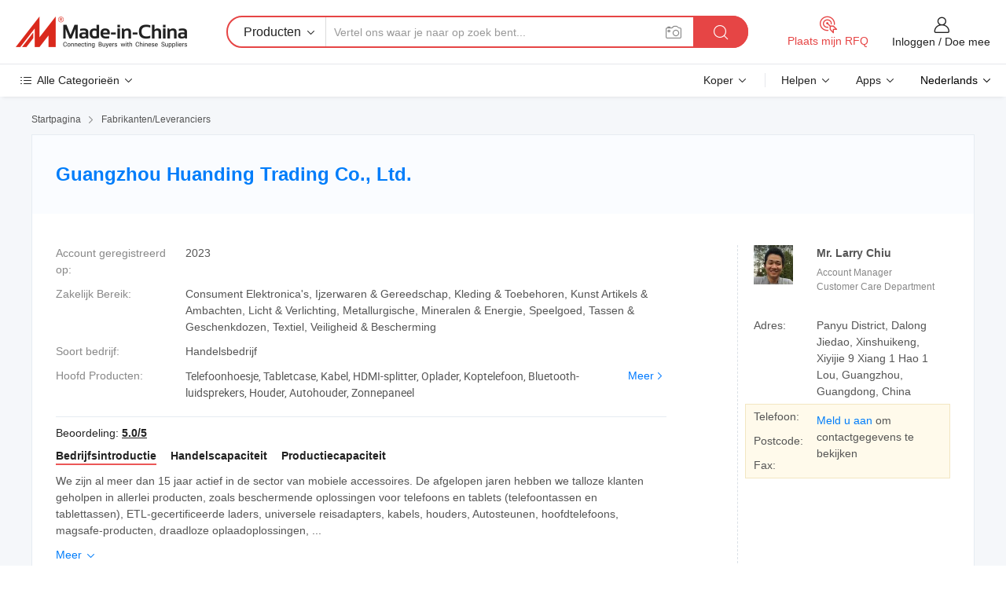

--- FILE ---
content_type: text/html;charset=UTF-8
request_url: https://nl.made-in-china.com/co_durafox/
body_size: 26920
content:
<!DOCTYPE HTML>
<html lang="nl">
<head>
    <meta content="text/html; charset=utf-8" http-equiv="Content-Type" />
	<link rel="dns-prefetch" href="//www.micstatic.com">
    <link rel="dns-prefetch" href="//image.made-in-china.com">
    <link rel="dns-prefetch" href="//www.made-in-china.com">
    <link rel="dns-prefetch" href="//pylon.micstatic.com">
    <link rel="dns-prefetch" href="//expo.made-in-china.com">
    <link rel="dns-prefetch" href="//world.made-in-china.com">
    <link rel="dns-prefetch" href="//pic.made-in-china.com">
    <link rel="dns-prefetch" href="//fa.made-in-china.com">
    <meta http-equiv="X-UA-Compatible" content="IE=Edge, chrome=1" />
    <meta name="renderer" content="webkit" />
            <title>China Telefoonhoesje Fabrikant, Tabletcase, Kabel Leverancier - Guangzhou Huanding Trading Co., Ltd.</title>
            <meta name="Keywords" content="Guangzhou Huanding Trading Co., Ltd., Telefoonhoesje, Tabletcase Leverancier, Kabel" />
                        <meta name="Description" content="China Telefoonhoesje Leverancier, Tabletcase, Kabel Fabrikanten/ Leveranciers - Guangzhou Huanding Trading Co., Ltd." />
            <link rel="canonical" href="https://nl.made-in-china.com/co_durafox/" />
    <link rel="stylesheet" type="text/css" href="https://www.micstatic.com/common/css/global_bdef139a.css" media="all">
    <link rel="stylesheet" type="text/css" href="https://www.micstatic.com/athena/css/free-2017/global_c7e13990.css" media="all">
    <link rel="stylesheet" type="text/css" href="https://www.micstatic.com/common/js/assets/artDialog/2.0.0/skins/default_9d77dce2.css" />
        <link rel="stylesheet" href="https://www.micstatic.com/athena/css/free-2017/company_03c30fa9.css">
    <link rel="stylesheet" type="text/css" href="https://www.micstatic.com/common/future/core/style/future-pure_199380fc.css" media="all"/>
<link rel="stylesheet" type="text/css" href="https://www.micstatic.com/envo/css/9710-base/index_5f671d8f.css" media="all"/>
    <link rel="stylesheet" type="text/css" href="https://www.micstatic.com/envo/css/userReaction/common_ab4c0cd2.css" media="all"/>
    <link rel="stylesheet" type="text/css" href="https://www.micstatic.com/envo/css/userReaction/noData_2d76d811.css" media="all"/>
    <link rel="stylesheet" type="text/css" href="https://www.micstatic.com/envo/reactionList/dist/reviewDisplay_178341e4.css" media="all"/>
    <link rel="stylesheet" type="text/css" href="https://www.micstatic.com/envo/css/userReaction/picture-vo-new_5a441115.css" media="all"/>
    <!--[if IE]>
<script type="text/javascript" src="https://www.micstatic.com/common/js/libs/json2/json2_fad58c0e.js" charset="utf-8" ></script><![endif]-->
<script type="text/javascript" src="https://www.micstatic.com/common/js/libs/jquery_2ad57377.js" charset="utf-8" ></script><script type="text/javascript" src="https://www.micstatic.com/common/js/libs/class.0.3.2_2c7a4288.js" charset="utf-8" ></script><!-- Polyfill Code Begin --><script chaset="utf-8" type="text/javascript" src="https://www.micstatic.com/polyfill/polyfill-simplify_eb12d58d.js"></script><!-- Polyfill Code End --></head>
<body class="res-wrapper" probe-clarity="false" >
    <div style="position:absolute;top:0;left:0;width:1px;height:1px;overflow:hidden">
        <img src="//stat.made-in-china.com/event/rec.gif?type=0&data=%7B%22layout%22%3A%22-1%22%2C%22ct%22%3A%222%22%2C%22pos%22%3A0%2C%22random%22%3A%220%22%2C%22c%22%3A%221%22%2C%22clist%22%3A%5B%7B%22id%22%3A%22615791104%22%2C%22f%22%3A2%2C%22list%22%3A%5B%7B%22id%22%3A%222111060015%22%2C%22t%22%3A0%2C%22f%22%3A2%7D%2C%7B%22id%22%3A%221984993585%22%2C%22t%22%3A0%2C%22f%22%3A2%7D%2C%7B%22id%22%3A%221950576745%22%2C%22t%22%3A0%2C%22f%22%3A2%7D%5D%7D%2C%7B%22id%22%3A%221747865692%22%2C%22f%22%3A2%2C%22list%22%3A%5B%7B%22id%22%3A%222030001122%22%2C%22t%22%3A0%2C%22f%22%3A2%7D%5D%7D%2C%7B%22id%22%3A%221929961204%22%2C%22f%22%3A2%2C%22list%22%3A%5B%7B%22id%22%3A%222133291285%22%2C%22t%22%3A0%2C%22f%22%3A2%7D%2C%7B%22id%22%3A%222132921305%22%2C%22t%22%3A0%2C%22f%22%3A2%7D%2C%7B%22id%22%3A%222132883845%22%2C%22t%22%3A0%2C%22f%22%3A2%7D%5D%7D%2C%7B%22id%22%3A%22616757174%22%2C%22f%22%3A2%2C%22list%22%3A%5B%7B%22id%22%3A%22930554635%22%2C%22t%22%3A0%2C%22f%22%3A2%7D%2C%7B%22id%22%3A%22930459415%22%2C%22t%22%3A0%2C%22f%22%3A2%7D%2C%7B%22id%22%3A%22930524495%22%2C%22t%22%3A0%2C%22f%22%3A2%7D%5D%7D%2C%7B%22id%22%3A%221928158744%22%2C%22f%22%3A2%2C%22list%22%3A%5B%7B%22id%22%3A%222168994855%22%2C%22t%22%3A0%2C%22f%22%3A2%7D%2C%7B%22id%22%3A%222174387125%22%2C%22t%22%3A0%2C%22f%22%3A2%7D%2C%7B%22id%22%3A%222174387125%22%2C%22t%22%3A0%2C%22f%22%3A2%7D%5D%7D%5D%7D&st=1769094795587"/>
    </div>
    <input id="rfqClickData" type="hidden" value="type=2&data=%7B%22layout%22%3A%22-1%22%2C%22ct%22%3A%222%22%2C%22pos%22%3A0%2C%22random%22%3A%220%22%2C%22c%22%3A%221%22%7D&st=1769094795587&rfqc=1" />
    <input id="rootpath" type="hidden" value="" />
    <input type="hidden" id="loginUserName" value="durafox"/>
    <input type="hidden" id="enHomeUrl" value="https://durafox.en.made-in-china.com"/>
    <input type="hidden" id="pureFreeUrlType" value="false"/>
    <input type="hidden" name="user_behavior_trace_id" id="user_behavior_trace_id" value="1jfj48jusb8bj"/>
        <input type="hidden" id="contactUrlParam" value="?plant=nl&from=shrom&type=down&page=home">
    <div id="header" ></div>
<script>
    function headerMlanInit() {
        const funcName = 'headerMlan';
        const app = new window[funcName]({target: document.getElementById('header'), props: {props: {"pageType":18,"logoTitle":"Fabrikanten en Leveranciers","logoUrl":null,"base":{"buyerInfo":{"service":"Service","newUserGuide":"Gids voor Beginners","auditReport":"Audited Suppliers' Reports","meetSuppliers":"Meet Suppliers","onlineTrading":"Secured Trading Service","buyerCenter":"Koperscentrum","contactUs":"Contact met ons op","search":"Zoeken","prodDirectory":"Product Directory","supplierDiscover":"Supplier Discover","sourcingRequest":"Post Sourcing-aanvraag","quickLinks":"Quick Links","myFavorites":"Mijn Favorieten","visitHistory":"Browsegeschiedenis","buyer":"Koper","blog":"Zakelijke Inzichten"},"supplierInfo":{"supplier":"Leverancier","joinAdvance":"加入高级会员","tradeServerMarket":"外贸服务市场","memberHome":"外贸e家","cloudExpo":"Smart Expo云展会","onlineTrade":"交易服务","internationalLogis":"国际物流","northAmericaBrandSailing":"北美全渠道出海","micDomesticTradeStation":"中国制造网内贸站"},"helpInfo":{"whyMic":"Why Made-in-China.com","auditSupplierWay":"Hoe controleren wij leveranciers","securePaymentWay":"Hoe beveiligen wij betalingen","submitComplaint":"Dien een klacht in","contactUs":"Contact met ons op","faq":"FAQ","help":"Helpen"},"appsInfo":{"downloadApp":"Download App!","forBuyer":"Voor Koper","forSupplier":"Voor Leverancier","exploreApp":"Ontdek exclusieve app-kortingen","apps":"Apps"},"languages":[{"lanCode":0,"simpleName":"en","name":"English","value":"http://durafox.en.made-in-china.com/co_durafox/"},{"lanCode":5,"simpleName":"es","name":"Español","value":"https://es.made-in-china.com/co_durafox/"},{"lanCode":4,"simpleName":"pt","name":"Português","value":"https://pt.made-in-china.com/co_durafox/"},{"lanCode":2,"simpleName":"fr","name":"Français","value":"https://fr.made-in-china.com/co_durafox/"},{"lanCode":3,"simpleName":"ru","name":"Русский язык","value":"https://ru.made-in-china.com/co_durafox/"},{"lanCode":8,"simpleName":"it","name":"Italiano","value":"https://it.made-in-china.com/co_durafox/"},{"lanCode":6,"simpleName":"de","name":"Deutsch","value":"https://de.made-in-china.com/co_durafox/"},{"lanCode":7,"simpleName":"nl","name":"Nederlands","value":"https://nl.made-in-china.com/co_durafox/"},{"lanCode":9,"simpleName":"sa","name":"العربية","value":"https://sa.made-in-china.com/co_durafox/"},{"lanCode":11,"simpleName":"kr","name":"한국어","value":"https://kr.made-in-china.com/co_durafox/"},{"lanCode":10,"simpleName":"jp","name":"日本語","value":"https://jp.made-in-china.com/co_durafox/"},{"lanCode":12,"simpleName":"hi","name":"हिन्दी","value":"https://hi.made-in-china.com/co_durafox/"},{"lanCode":13,"simpleName":"th","name":"ภาษาไทย","value":"https://th.made-in-china.com/co_durafox/"},{"lanCode":14,"simpleName":"tr","name":"Türkçe","value":"https://tr.made-in-china.com/co_durafox/"},{"lanCode":15,"simpleName":"vi","name":"Tiếng Việt","value":"https://vi.made-in-china.com/co_durafox/"},{"lanCode":16,"simpleName":"id","name":"Bahasa Indonesia","value":"https://id.made-in-china.com/co_durafox/"}],"showMlan":true,"showRules":false,"rules":"Rules","language":"nl","menu":"Menu","subTitle":null,"subTitleLink":null,"stickyInfo":null},"categoryRegion":{"categories":"Alle Categorieën","categoryList":[{"name":"Landbouw & Voeding","value":"https://nl.made-in-china.com/category1_Agriculture-Food/Agriculture-Food_usssssssss.html","catCode":"1000000000"},{"name":"Kleding & Toebehoren","value":"https://nl.made-in-china.com/category1_Apparel-Accessories/Apparel-Accessories_uussssssss.html","catCode":"1100000000"},{"name":"Kunst Artikels & Ambachten","value":"https://nl.made-in-china.com/category1_Arts-Crafts/Arts-Crafts_uyssssssss.html","catCode":"1200000000"},{"name":"Auto Parts","value":"https://nl.made-in-china.com/category1_Auto-Motorcycle-Parts-Accessories/Auto-Motorcycle-Parts-Accessories_yossssssss.html","catCode":"2900000000"},{"name":"Tassen & Geschenkdozen","value":"https://nl.made-in-china.com/category1_Bags-Cases-Boxes/Bags-Cases-Boxes_yhssssssss.html","catCode":"2600000000"},{"name":"Chemische Stoffen","value":"https://nl.made-in-china.com/category1_Chemicals/Chemicals_uissssssss.html","catCode":"1300000000"},{"name":"Computer Producten","value":"https://nl.made-in-china.com/category1_Computer-Products/Computer-Products_iissssssss.html","catCode":"3300000000"},{"name":"Bouw & Decoratie Materialen","value":"https://nl.made-in-china.com/category1_Construction-Decoration/Construction-Decoration_ugssssssss.html","catCode":"1500000000"},{"name":"Consument Elektronica's","value":"https://nl.made-in-china.com/category1_Consumer-Electronics/Consumer-Electronics_unssssssss.html","catCode":"1400000000"},{"name":"Elektrotechniek & Elektronica's","value":"https://nl.made-in-china.com/category1_Electrical-Electronics/Electrical-Electronics_uhssssssss.html","catCode":"1600000000"},{"name":"Meubilair","value":"https://nl.made-in-china.com/category1_Furniture/Furniture_yessssssss.html","catCode":"2700000000"},{"name":"Gezondheid & Geneeskunde","value":"https://nl.made-in-china.com/category1_Health-Medicine/Health-Medicine_uessssssss.html","catCode":"1700000000"},{"name":"Industriële Apparaturen & Onderdelen","value":"https://nl.made-in-china.com/category1_Industrial-Equipment-Components/Industrial-Equipment-Components_inssssssss.html","catCode":"3400000000"},{"name":"Instrumenten & Meters","value":"https://nl.made-in-china.com/category1_Instruments-Meters/Instruments-Meters_igssssssss.html","catCode":"3500000000"},{"name":"Lichte Industrie & Dagelijks Gebruik","value":"https://nl.made-in-china.com/category1_Light-Industry-Daily-Use/Light-Industry-Daily-Use_urssssssss.html","catCode":"1800000000"},{"name":"Licht & Verlichting","value":"https://nl.made-in-china.com/category1_Lights-Lighting/Lights-Lighting_isssssssss.html","catCode":"3000000000"},{"name":"Produceren & Verwerken Machine","value":"https://nl.made-in-china.com/category1_Manufacturing-Processing-Machinery/Manufacturing-Processing-Machinery_uossssssss.html","catCode":"1900000000"},{"name":"Metallurgische, Mineralen & Energie","value":"https://nl.made-in-china.com/category1_Metallurgy-Mineral-Energy/Metallurgy-Mineral-Energy_ysssssssss.html","catCode":"2000000000"},{"name":"Kantoorartikelen","value":"https://nl.made-in-china.com/category1_Office-Supplies/Office-Supplies_yrssssssss.html","catCode":"2800000000"},{"name":"Verpakking & Printing","value":"https://nl.made-in-china.com/category1_Packaging-Printing/Packaging-Printing_ihssssssss.html","catCode":"3600000000"},{"name":"Veiligheid & Bescherming","value":"https://nl.made-in-china.com/category1_Security-Protection/Security-Protection_ygssssssss.html","catCode":"2500000000"},{"name":"Diensten","value":"https://nl.made-in-china.com/category1_Service/Service_ynssssssss.html","catCode":"2400000000"},{"name":"Sportartikelen & Vrijetijds","value":"https://nl.made-in-china.com/category1_Sporting-Goods-Recreation/Sporting-Goods-Recreation_iussssssss.html","catCode":"3100000000"},{"name":"Textiel","value":"https://nl.made-in-china.com/category1_Textile/Textile_yussssssss.html","catCode":"2100000000"},{"name":"Ijzerwaren & Gereedschap","value":"https://nl.made-in-china.com/category1_Tools-Hardware/Tools-Hardware_iyssssssss.html","catCode":"3200000000"},{"name":"Speelgoed","value":"https://nl.made-in-china.com/category1_Toys/Toys_yyssssssss.html","catCode":"2200000000"},{"name":"Vervoer","value":"https://nl.made-in-china.com/category1_Transportation/Transportation_yissssssss.html","catCode":"2300000000"}],"more":"Meer"},"searchRegion":{"show":false,"lookingFor":"Vertel ons waar je naar op zoek bent...","homeUrl":"//nl.made-in-china.com","products":"Producten","suppliers":"Leveranciers","auditedFactory":"Audited Factory","uploadImage":"Afbeelding uploaden","max20MbPerImage":"Maximaal 20 MB per afbeelding","yourRecentKeywords":"Uw Recente Zoekwoorden","clearHistory":"Wis de geschiedenis","popularSearches":"Verwante Opzoekopdrachten","relatedSearches":"Meer","more":null,"maxSizeErrorMsg":"Upload mislukt. De maximale afbeeldingsgrootte is 20 MB.","noNetworkErrorMsg":"Geen netwerkverbinding. Controleer uw netwerkinstellingen en probeer het opnieuw.","uploadFailedErrorMsg":"Upload mislukt. Onjuist afbeeldingsformaat. Ondersteunde formaten: JPG, PNG, BMP.","relatedList":null,"relatedTitle":null,"relatedTitleLink":null,"formParams":null,"mlanFormParams":{"keyword":null,"inputkeyword":null,"type":null,"currentTab":null,"currentPage":null,"currentCat":null,"currentRegion":null,"currentProp":null,"submitPageUrl":null,"parentCat":null,"otherSearch":null,"currentAllCatalogCodes":null,"sgsMembership":null,"memberLevel":null,"topOrder":null,"size":null,"more":"meer","less":"less","staticUrl50":null,"staticUrl10":null,"staticUrl30":null,"condition":"0","conditionParamsList":[{"condition":"0","conditionName":null,"action":"https://nl.made-in-china.com/quality-china-product/middleSearch","searchUrl":null,"inputPlaceholder":null},{"condition":"1","conditionName":null,"action":"/companySearch?keyword=#word#","searchUrl":null,"inputPlaceholder":null}]},"enterKeywordTips":"Voer a.u.b. minimaal een trefwoord in voor uw zoekopdracht.","openMultiSearch":false},"frequentRegion":{"rfq":{"rfq":"Plaats mijn RFQ","searchRfq":"Search RFQs","acquireRfqHover":"Vertel ons wat u nodig heeft en probeer op de gemakkelijke manier offertes !op te vragen","searchRfqHover":"Discover quality RFQs and connect with big-budget buyers"},"account":{"account":"Rekening","signIn":"Inloggen","join":"Doe mee","newUser":"Nieuwe Gebruiker","joinFree":"Gratis lid worden","or":"Of","socialLogin":"Door te klikken op Aanmelden, Gratis lid worden of Doorgaan met Facebook, Linkedin, Twitter, Google, %s ga ik akkoord met de %sUser Agreement%s en het %sPrivacy Policy%s","message":"Berichten","quotes":"Citaten","orders":"Bestellingen","favorites":"Favorieten","visitHistory":"Browsegeschiedenis","postSourcingRequest":"Post Sourcing-aanvraag","hi":"Hallo","signOut":"Afmelden","manageProduct":"Producten beheren","editShowroom":"Showroom bewerken","username":"","userType":null,"foreignIP":true,"currentYear":2026,"userAgreement":"Gebruikersovereenkomst","privacyPolicy":"Privacybeleid"},"message":{"message":"Berichten","signIn":"Inloggen","join":"Doe mee","newUser":"Nieuwe Gebruiker","joinFree":"Gratis lid worden","viewNewMsg":"Sign in to view the new messages","inquiry":"Aanvraag","rfq":"RFQs","awaitingPayment":"Awaiting payments","chat":"Chatten","awaitingQuotation":"In afwachting van offertes"},"cart":{"cart":"Onderzoeksmand"}},"busiRegion":null,"previewRegion":null}}});
		const hoc=o=>(o.__proto__.$get=function(o){return this.$$.ctx[this.$$.props[o]]},o.__proto__.$getKeys=function(){return Object.keys(this.$$.props)},o.__proto__.$getProps=function(){return this.$get("props")},o.__proto__.$setProps=function(o){var t=this.$getKeys(),s={},p=this;t.forEach(function(o){s[o]=p.$get(o)}),s.props=Object.assign({},s.props,o),this.$set(s)},o.__proto__.$help=function(){console.log("\n            $set(props): void             | 设置props的值\n            $get(key: string): any        | 获取props指定key的值\n            $getKeys(): string[]          | 获取props所有key\n            $getProps(): any              | 获取props里key为props的值（适用nail）\n            $setProps(params: any): void  | 设置props里key为props的值（适用nail）\n            $on(ev, callback): func       | 添加事件监听，返回移除事件监听的函数\n            $destroy(): void              | 销毁组件并触发onDestroy事件\n        ")},o);
        window[`${funcName}Api`] = hoc(app);
    };
</script><script type="text/javascript" crossorigin="anonymous" onload="headerMlanInit()" src="https://www.micstatic.com/nail/pc/header-mlan_6f301846.js"></script>    <div class="page">
        <div class="grid">
<div class="crumb">
    <span>
                    <a rel="nofollow" href="//nl.made-in-china.com/">
                    <span>Startpagina</span>
        </a>
    </span>
    <i class="micon">&#xe008;</i>
    <span>
                                  <a href="https://nl.made-in-china.com/html/category.html">
                            <span>Fabrikanten/Leveranciers</span>
            </a>
            </span>
    </div>
<input type="hidden" id="sensor_pg_v" value="cid:adoGyZfbZrlR,tp:104,stp:10401,sst:free"/>
<input type="hidden" id="lan" value="nl">
<input type="hidden" name="lanCode" value="7">
<script class="J-mlan-config" type="text/data-lang" data-lang="nl">
    {
        "keywordRequired": "Voer a.u.b. minimaal een trefwoord in voor uw zoekopdracht.",
        "ratingReviews": "Beoordelingen en Recensies",
        "selectOptions": ["Toprecensies", "Meest Recente"],
        "overallReviews": {
            "title": "Algemene Beoordelingen",
            "reviews": "Beoordelingen",
            "star": "Ster"
        },
        "customerSatisfaction": {
            "title": "Klanttevredenheid",
            "response": "Antwoord",
            "service": "Service",
            "quality": "Kwaliteit",
            "delivery": "Levering"
        },
        "reviewDetails": {
            "title": "Details Bekijken",
            "verifiedPurchase": "Geverifieerde aankoop",
            "showPlace": {
                "publicShow": "Public show",
                "publicShowInProtection": "Public show (Protection period)",
                "onlyInVo": "Only show in VO"
            },
            "modified": "Gewijzigd",
            "myReview": "Mijn recensie"
        },
        "pager": {
            "goTo": "Ga naar",
            "page": "Bladzijde",
            "next": "Volgend",
            "prev": "Vorige",
            "confirm": "Bevestig"
        },
        "loadingTip": "Bezig met laden",
        "foldingReviews": "Bekijk beoordelingen van vouwen",
        "noInfoTemporarily": "Tijdelijk geen informatie."
    }
</script><div class="page-com-detail-wrap">
    <div class="main-block page-com-detail-info" faw-module="contact_ds" faw-exposure ads-data="">
        <div class="com-top">
            <div class="com-act">
            </div>
            <div class="com-name">
                <div class="com-name-txt">
                    <table>
                        <tr>
                            <td>
                                <a href="https://nl.made-in-china.com/co_durafox/">
                                    <h1>Guangzhou Huanding Trading Co., Ltd.</h1>
                                </a>
                            </td>
                        </tr>
                    </table>
                </div>
            </div>
        </div>
                        <div class="com-info-wp J-com-info-wp">
                    <div class="info-content">
                        <div class="person">
                            <div class="pic">
                                <div class="img-wp">
                                    <div class="img-cnt">
                                        <img height="65" width="65" src="//image.made-in-china.com/336f0j00wEPUomHCffkd/made-in-china.jpg" alt="Avatar">
                                    </div>
                                </div>
                            </div>
                            <div class="txt">
                                                                    <div class="name">Mr. Larry Chiu</div>
                                                                                                    <div class="manager">Account Manager</div>
                                                                                                    <div class="manager">Customer Care Department</div>
                                                            </div>
                        </div>
                        <div class="info-cont-wp">
                                                            <div class="item">
                                    <div class="label">
                                        Adres:
                                    </div>
                                    <div class="info">
                                        Panyu District, Dalong Jiedao, Xinshuikeng, Xiyijie 9 Xiang 1 Hao 1 Lou, Guangzhou, Guangdong, China
                                    </div>
                                </div>
                                                            <div class="sign-wp">
                                    <div class="info-l">
                                        <div class="info-l-item">Telefoon:</div>
                                        <div class="info-l-item">Postcode:</div>
                                        <div class="info-l-item">Fax:</div>
                                    </div>
                                    <div class="info-r">
                                        <table>
                                            <tr>
                                                <td>
                                                    <a rel='nofollow' href='javascript:;' class='J-company-sign'>Meld u aan</a> om contactgegevens te bekijken
                                                </td>
                                            </tr>
                                        </table>
                                    </div>
                                </div>
                                                    </div>
                    </div>
                    <div class="info-detal">
                        <div class="cnt">
                            <div class="item">
                                <div class="label">Account geregistreerd op:</div>
                                <div class="info">2023</div>
                            </div>
                                                            <div class="item">
                                    <div class="label">Zakelijk Bereik:</div>
                                    <div class="info">Consument Elektronica's, Ijzerwaren & Gereedschap, Kleding & Toebehoren, Kunst Artikels & Ambachten, Licht & Verlichting, Metallurgische, Mineralen & Energie, Speelgoed, Tassen & Geschenkdozen, Textiel, Veiligheid & Bescherming</div>
                                </div>
                                                                                                                    <div class="item">
                                    <div class="label">Soort bedrijf:</div>
                                    <div class="info">Handelsbedrijf</div>
                                </div>
                                                                                        <div class="item">
                                    <div class="label">Hoofd Producten:</div>
                                    <div class="info info-new">
                                        <div class="gray-link-span">
                                            Telefoonhoesje, Tabletcase, Kabel, HDMI-splitter, Oplader, Koptelefoon, Bluetooth-luidsprekers, Houder, Autohouder, Zonnepaneel</div>
                                        <div class="more">
                                            <a href="https://nl.made-in-china.com/co_durafox/product_group_s_s_1.html" target="_blank">Meer<i class="ob-icon icon-right"></i></a>
                                        </div>
                                    </div>
                                </div>
                                                    </div>
                        <div class="J-review-box overview-scores">
                                                                                        <div>
                                    <span class="rating-score">Beoordeling: <a target="_self" href="https://nl.made-in-china.com/co_durafox/?showRating=1">5.0/5</a></span>
                                </div>
                                                                                </div>
                                                    <div class="desc">
                                <div class="desc-title J-tabs-title">
                                                                            <div class="tit active"><h2>Bedrijfsintroductie</h2></div>
                                                                                                                <div class="tit"><h2>Handelscapaciteit</h2></div>
                                                                                                                <div class="tit"><h2>Productiecapaciteit</h2></div>
                                                                    </div>
                                                                    <div class="detail active J-tabs-detail">
                                        <div class="txt J-more-cnt">
                                            <div class="desc-part J-more-cnt-part">
                                                We zijn al meer dan 15 jaar actief in de sector van mobiele accessoires. De afgelopen jaren hebben we talloze klanten geholpen in allerlei producten, zoals beschermende oplossingen voor telefoons en tablets (telefoontassen en tablettassen), ETL-gecertificeerde laders, universele reisadapters, kabels, houders, Autosteunen, hoofdtelefoons, magsafe-producten, draadloze oplaadoplossingen, ...
                                            </div>
                                                                                            <div class="desc-detail J-more-cnt-detail">
                                                    We zijn al meer dan 15 jaar actief in de sector van mobiele accessoires. De afgelopen jaren hebben we talloze klanten geholpen in allerlei producten, zoals beschermende oplossingen voor telefoons en tablets (telefoontassen en tablettassen), ETL-gecertificeerde laders, universele reisadapters, kabels, houders, Autosteunen, hoofdtelefoons, magsafe-producten, draadloze oplaadoplossingen, HDMI-producten, USB/DP/HDMI adapters, etc.<br /><br />we waren een cruciale partner van Ballistic en producten die door ons werden gemaakt werden verkocht in grote dragers als Verizon, AT&amp;T, Sprint. En grote winkelcentra zoals Bestbuy, Walmart, etc. wij bieden OEM-service van productontwerp, gereedschap, injectie, assemblage, verpakking en verzending.<br /><br />Zelfs vandaag de dag zijn cellulaire producten nog steeds een sleutelfactor in ons bedrijf. We produceren niet alleen exclusieve producten voor OEM-klanten, maar helpen klanten ook om veel producten te kopen, zoals buitenuitrusting en huisdierproducten.<br /><br />Vanaf 2019 zijn we onze nieuwe productlijn begonnen en hebben we besloten om verder te gaan met de groene energiesector. Met de hulp van een paar vrienden hebben we een fabriek in Shenzhen opgericht die zeer efficiënte zonnepanelen van de Zon Power produceert. Tot nu toe hebben onze zonnepanelen klanten van zonne-energiesystemen geholpen hun markt over de hele wereld uit te breiden.<br /><br />Woking with us, onze ervaren ontwerpers, gereedschapsingenieurs, injectie-ingenieurs, account executives doen al onze inspanningen om kwaliteitsproducten, een bevredigende service en een redelijke prijs te bieden aan alle klanten.<br /><br />We kijken ernaar uit om met u, mijn beste vrienden, een partnerzending te creëren. Samen zullen we sterker worden, samen zullen we meer verkopen, samen zullen we beter worden.
                                                </div>
                                                                                    </div>
                                                                                    <div class="more">
                                                <a href="javascript:void(0);" class="J-more">Meer <i class="micon">&#xe006;</i></a>
                                                <a href="javascript:void(0);" class="J-less" style="display: none;">Minder <i class="micon">&#xe007;</i></a>
                                            </div>
                                                                            </div>
                                                                                                    <div class="detail J-tabs-detail">
                                        <div class="sr-comProfile-infos no-yes ">
				<div class="sr-comProfile-item">
			<div class="sr-comProfile-label">
				Internationale Handelsvoorwaarden (Incoterms):
			</div>
			<div class="sr-comProfile-fields">
				FOB, EXW, DDP, DAP, FCA
			</div>
		</div>
			<div class="sr-comProfile-item">
			<div class="sr-comProfile-label">
				Betalingsvoorwaarden:
			</div>
			<div class="sr-comProfile-fields">
				T/T
			</div>
		</div>
			<div class="sr-comProfile-item">
			<div class="sr-comProfile-label">
				Gemiddelde Doorlooptijd:
			</div>
			<div class="sr-comProfile-fields">
				Doorlooptijd Hoogseizoen: Een Maand, Doorlooptijd Buiten Het Seizoen: Binnen 15 Werkdagen
			</div>
		</div>
			<div class="sr-comProfile-item">
			<div class="sr-comProfile-label">
				Aantal Buitenlandse Handelspersoneel:
			</div>
			<div class="sr-comProfile-fields">
				1~3 Personen
			</div>
		</div>
				<div class="sr-comProfile-item">
			<div class="sr-comProfile-label">Jaar Exporteren:</div>
			<div class="sr-comProfile-fields">2008-03-11</div>
		</div>
			<div class="sr-comProfile-item">
			<div class="sr-comProfile-label">Exportpercentage:</div>
			<div class="sr-comProfile-fields">71%~90%</div>
		</div>
			<div class="sr-comProfile-item">
			<div class="sr-comProfile-label">
				Belangrijkste Markten:
			</div>
			<div class="sr-comProfile-fields">
				Noord Amerika, Africa, Oost Azië, West-Europa
			</div>
		</div>
			<div class="sr-comProfile-item">
			<div class="sr-comProfile-label">
				Dichtstbijzijnde Haven:
			</div>
			<div class="sr-comProfile-fields">
														Guangzhou
							</div>
		</div>
						<div class="sr-comProfile-item">
				<div class="sr-comProfile-label">Import- en Exportmodus:</div>
				<div class="sr-comProfile-fields">
					<span class="texts">Export via Agentschap</span>
									</div>
			</div>
						</div>
                                    </div>
                                                                                                    <div class="detail J-tabs-detail">
                                        <div class="sr-comProfile-infos no-yes ">
			<div class="sr-comProfile-item">
			<div class="sr-comProfile-label">
				R&D-capaciteit:
			</div>
			<div class="sr-comProfile-fields">
				OEM
			</div>
		</div>
			<div class="sr-comProfile-item">
			<div class="sr-comProfile-label">
				Aantal R&D-personeel:
			</div>
			<div class="sr-comProfile-fields">
				Minder Dan 5 Personen
			</div>
		</div>
			<div class="sr-comProfile-item">
			<div class="sr-comProfile-label">Aantal Productielijnen:</div>
			<div class="sr-comProfile-fields">
				1
			</div>
		</div>
			<div class="sr-comProfile-item">
			<div class="sr-comProfile-label">Jaarlijkse Outputwaarde:</div>
			<div class="sr-comProfile-fields">
				US $ 1 Miljoen - US $ 2,5 Miljoen
			</div>
		</div>
	</div>
                                    </div>
                                                            </div>
                                            </div>
                </div>
            </div>
            <div class="main-block product-block" faw-module="Recommendation">
            <div class="main-block-title">
                <a rel="nofollow" href="https://nl.made-in-china.com/co_durafox/product_group_s_s_1.html" class="product-more">
                    Meer<i class="ob-icon icon-right"></i>
                </a>
                <h2>Productlijst</h2>
            </div>
            <div class="main-block-wrap">
                <div class="prod-wrap">
											              <div class="prod-item" faw-exposure ads-data="pdid:EnLrHRmCtQUJ,pcid:adoGyZfbZrlR,a:1">
                  <div class="pic">
                      <div class="img-wp">
                          <div class="hv-align-inner">
                              <a href="https://nl.made-in-china.com/co_durafox/product_2-Piece-Shockproof-Metal-Ring-Commuter-Style-Cellphone-Case-for-Google-Pixel-7A_yssisnssyy.html" ads-data="st:8,pdid:EnLrHRmCtQUJ,pcid:adoGyZfbZrlR,a:1">
                                                                        <img src="//www.micstatic.com/athena/img/transparent.png" data-original="//image.made-in-china.com/2f1j00TtdoEynIfwzZ/2-Piece-Shockproof-Metal-Ring-Commuter-Style-Cellphone-Case-for-Google-Pixel-7A.jpg"
                                          alt="2-Piece Schokbestendige metalen ring commuter stijl telefoonhoes voor Google Pixel 7A" title="2-Piece Schokbestendige metalen ring commuter stijl telefoonhoes voor Google Pixel 7A">
                                                                </a>
                          </div>
                      </div>
                  </div>
                  <div class="sr-proList-txt">
                      <div class="sr-proList-name">
                          <a href="https://nl.made-in-china.com/co_durafox/product_2-Piece-Shockproof-Metal-Ring-Commuter-Style-Cellphone-Case-for-Google-Pixel-7A_yssisnssyy.html" title="2-Piece Schokbestendige metalen ring commuter stijl telefoonhoes voor Google Pixel 7A" ads-data="st:1,pdid:EnLrHRmCtQUJ,pcid:adoGyZfbZrlR,a:1">
                              2-Piece Schokbestendige metalen ring commuter stijl telefoonhoes voor Google Pixel 7A
                          </a>
                      </div>
                                                <div class="sr-proList-price" title="FOB-prijs: US$1,1-1,3 / Stuk">
                              <span class="sr-proList-unit">FOB-prijs:</span>
                              <span class="sr-proList-num">US$1,1-1,3</span>
                              <span class="">/ Stuk</span>
                          </div>
                                                <div class="sr-proList-price" title="Minimale Bestelling: 30 Stukken">
                              <span class="sr-proList-unit">Minimale Bestelling: </span>
                              30 Stukken
                          </div>
                                          <a href="https://www.made-in-china.com/sendInquiry/prod_EnLrHRmCtQUJ_adoGyZfbZrlR.html?from=shrom&amp;page=home_spot&amp;plant=nl" target="_blank" class="btn sr-proList-btn" ads-data="st:5,pdid:EnLrHRmCtQUJ,pcid:adoGyZfbZrlR,a:1">Verstuur aanvraag</a>
                  </div>
              </div>
																	              <div class="prod-item" faw-exposure ads-data="pdid:QmoYWZwAqxUr,pcid:adoGyZfbZrlR,a:2">
                  <div class="pic">
                      <div class="img-wp">
                          <div class="hv-align-inner">
                              <a href="https://nl.made-in-china.com/co_durafox/product_Rugged-Case-with-Ring-Stand-for-iPhone-14-Plus-Samsung-S20fe-S21fe-S23fe-F12-M12_ysshogysoy.html" ads-data="st:8,pdid:QmoYWZwAqxUr,pcid:adoGyZfbZrlR,a:2">
                                                                        <img src="//www.micstatic.com/athena/img/transparent.png" data-original="//image.made-in-china.com/2f1j00AYUoLmfdgagu/Rugged-Case-with-Ring-Stand-for-iPhone-14-Plus-Samsung-S20fe-S21fe-S23fe-F12-M12.jpg"
                                          alt="Robuuste hoes met ringstand voor iPhone 14 Plus Samsung S20fe S21fe S23fe F12 M12" title="Robuuste hoes met ringstand voor iPhone 14 Plus Samsung S20fe S21fe S23fe F12 M12">
                                                                </a>
                          </div>
                      </div>
                  </div>
                  <div class="sr-proList-txt">
                      <div class="sr-proList-name">
                          <a href="https://nl.made-in-china.com/co_durafox/product_Rugged-Case-with-Ring-Stand-for-iPhone-14-Plus-Samsung-S20fe-S21fe-S23fe-F12-M12_ysshogysoy.html" title="Robuuste hoes met ringstand voor iPhone 14 Plus Samsung S20fe S21fe S23fe F12 M12" ads-data="st:1,pdid:QmoYWZwAqxUr,pcid:adoGyZfbZrlR,a:2">
                              Robuuste hoes met ringstand voor iPhone 14 Plus Samsung S20fe S21fe S23fe F12 M12
                          </a>
                      </div>
                                                <div class="sr-proList-price" title="FOB-prijs: US$1,1-1,3 / Stuk">
                              <span class="sr-proList-unit">FOB-prijs:</span>
                              <span class="sr-proList-num">US$1,1-1,3</span>
                              <span class="">/ Stuk</span>
                          </div>
                                                <div class="sr-proList-price" title="Minimale Bestelling: 30 Stukken">
                              <span class="sr-proList-unit">Minimale Bestelling: </span>
                              30 Stukken
                          </div>
                                          <a href="https://www.made-in-china.com/sendInquiry/prod_QmoYWZwAqxUr_adoGyZfbZrlR.html?from=shrom&amp;page=home_spot&amp;plant=nl" target="_blank" class="btn sr-proList-btn" ads-data="st:5,pdid:QmoYWZwAqxUr,pcid:adoGyZfbZrlR,a:2">Verstuur aanvraag</a>
                  </div>
              </div>
																	              <div class="prod-item" faw-exposure ads-data="pdid:amuYsHhVuQRz,pcid:adoGyZfbZrlR,a:3">
                  <div class="pic">
                      <div class="img-wp">
                          <div class="hv-align-inner">
                              <a href="https://nl.made-in-china.com/co_durafox/product_Ring-Stand-Magnetic-Car-Mount-Compatible-Case-for-iPhone-14-PRO-Max-Motorola-G-Stylus-5g-Edge-2023_yssigriuny.html" ads-data="st:8,pdid:amuYsHhVuQRz,pcid:adoGyZfbZrlR,a:3">
                                                                        <img src="//www.micstatic.com/athena/img/transparent.png" data-original="//image.made-in-china.com/2f1j00wGYqASzKEauj/Ring-Stand-Magnetic-Car-Mount-Compatible-Case-for-iPhone-14-PRO-Max-Motorola-G-Stylus-5g-Edge-2023.jpg"
                                          alt="Ringstand magnetische autohouder compatibel met hoes voor iPhone 14 PRO Max Motorola G Stylus 5g Edge+ 2023" title="Ringstand magnetische autohouder compatibel met hoes voor iPhone 14 PRO Max Motorola G Stylus 5g Edge+ 2023">
                                                                </a>
                          </div>
                      </div>
                  </div>
                  <div class="sr-proList-txt">
                      <div class="sr-proList-name">
                          <a href="https://nl.made-in-china.com/co_durafox/product_Ring-Stand-Magnetic-Car-Mount-Compatible-Case-for-iPhone-14-PRO-Max-Motorola-G-Stylus-5g-Edge-2023_yssigriuny.html" title="Ringstand magnetische autohouder compatibel met hoes voor iPhone 14 PRO Max Motorola G Stylus 5g Edge+ 2023" ads-data="st:1,pdid:amuYsHhVuQRz,pcid:adoGyZfbZrlR,a:3">
                              Ringstand magnetische autohouder compatibel met hoes voor iPhone 14 PRO Max Motorola G Stylus 5g Edge+ 2023
                          </a>
                      </div>
                                                <div class="sr-proList-price" title="FOB-prijs: US$1,1-1,3 / Stuk">
                              <span class="sr-proList-unit">FOB-prijs:</span>
                              <span class="sr-proList-num">US$1,1-1,3</span>
                              <span class="">/ Stuk</span>
                          </div>
                                                <div class="sr-proList-price" title="Minimale Bestelling: 30 Stukken">
                              <span class="sr-proList-unit">Minimale Bestelling: </span>
                              30 Stukken
                          </div>
                                          <a href="https://www.made-in-china.com/sendInquiry/prod_amuYsHhVuQRz_adoGyZfbZrlR.html?from=shrom&amp;page=home_spot&amp;plant=nl" target="_blank" class="btn sr-proList-btn" ads-data="st:5,pdid:amuYsHhVuQRz,pcid:adoGyZfbZrlR,a:3">Verstuur aanvraag</a>
                  </div>
              </div>
																	              <div class="prod-item" faw-exposure ads-data="pdid:NQuRJExDWnYo,pcid:adoGyZfbZrlR,a:4">
                  <div class="pic">
                      <div class="img-wp">
                          <div class="hv-align-inner">
                              <a href="https://nl.made-in-china.com/co_durafox/product_Drop-Resistant-Rugged-Hybrid-Armor-Cover-for-Samsung-A54-Oneplus-Nord_yssisshrsy.html" ads-data="st:8,pdid:NQuRJExDWnYo,pcid:adoGyZfbZrlR,a:4">
                                                                        <img src="//www.micstatic.com/athena/img/transparent.png" data-original="//image.made-in-china.com/2f1j00NQZcgfHqEJuy/Drop-Resistant-Rugged-Hybrid-Armor-Cover-for-Samsung-A54-Oneplus-Nord.jpg"
                                          alt="Valbestendige robuuste hybride beschermhoes voor Samsung A54 Oneplus Nord" title="Valbestendige robuuste hybride beschermhoes voor Samsung A54 Oneplus Nord">
                                                                </a>
                          </div>
                      </div>
                  </div>
                  <div class="sr-proList-txt">
                      <div class="sr-proList-name">
                          <a href="https://nl.made-in-china.com/co_durafox/product_Drop-Resistant-Rugged-Hybrid-Armor-Cover-for-Samsung-A54-Oneplus-Nord_yssisshrsy.html" title="Valbestendige robuuste hybride beschermhoes voor Samsung A54 Oneplus Nord" ads-data="st:1,pdid:NQuRJExDWnYo,pcid:adoGyZfbZrlR,a:4">
                              Valbestendige robuuste hybride beschermhoes voor Samsung A54 Oneplus Nord
                          </a>
                      </div>
                                                <div class="sr-proList-price" title="FOB-prijs: US$1,00-1,1 / Stuk">
                              <span class="sr-proList-unit">FOB-prijs:</span>
                              <span class="sr-proList-num">US$1,00-1,1</span>
                              <span class="">/ Stuk</span>
                          </div>
                                                <div class="sr-proList-price" title="Minimale Bestelling: 30 Stukken">
                              <span class="sr-proList-unit">Minimale Bestelling: </span>
                              30 Stukken
                          </div>
                                          <a href="https://www.made-in-china.com/sendInquiry/prod_NQuRJExDWnYo_adoGyZfbZrlR.html?from=shrom&amp;page=home_spot&amp;plant=nl" target="_blank" class="btn sr-proList-btn" ads-data="st:5,pdid:NQuRJExDWnYo,pcid:adoGyZfbZrlR,a:4">Verstuur aanvraag</a>
                  </div>
              </div>
																	              <div class="prod-item" faw-exposure ads-data="pdid:UxzrkMLSRQRp,pcid:adoGyZfbZrlR,a:5">
                  <div class="pic">
                      <div class="img-wp">
                          <div class="hv-align-inner">
                              <a href="https://nl.made-in-china.com/co_durafox/product_Air-Cushion-Reinforced-Corner-Protection-Case-Clear-TPU-Gelskin-for-Samsung-S23_yssiigyyhy.html" ads-data="st:8,pdid:UxzrkMLSRQRp,pcid:adoGyZfbZrlR,a:5">
                                                                        <img src="//www.micstatic.com/athena/img/transparent.png" data-original="//image.made-in-china.com/2f1j00YEdbFsgnSwze/Air-Cushion-Reinforced-Corner-Protection-Case-Clear-TPU-Gelskin-for-Samsung-S23.jpg"
                                          alt="Luchtkussen Versterkte Hoekbescherming Hoes Transparante TPU Gelskin voor Samsung S23" title="Luchtkussen Versterkte Hoekbescherming Hoes Transparante TPU Gelskin voor Samsung S23">
                                                                </a>
                          </div>
                      </div>
                  </div>
                  <div class="sr-proList-txt">
                      <div class="sr-proList-name">
                          <a href="https://nl.made-in-china.com/co_durafox/product_Air-Cushion-Reinforced-Corner-Protection-Case-Clear-TPU-Gelskin-for-Samsung-S23_yssiigyyhy.html" title="Luchtkussen Versterkte Hoekbescherming Hoes Transparante TPU Gelskin voor Samsung S23" ads-data="st:1,pdid:UxzrkMLSRQRp,pcid:adoGyZfbZrlR,a:5">
                              Luchtkussen Versterkte Hoekbescherming Hoes Transparante TPU Gelskin voor Samsung S23
                          </a>
                      </div>
                                                <div class="sr-proList-price" title="FOB-prijs: US$0,45-0,6 / Stuk">
                              <span class="sr-proList-unit">FOB-prijs:</span>
                              <span class="sr-proList-num">US$0,45-0,6</span>
                              <span class="">/ Stuk</span>
                          </div>
                                                <div class="sr-proList-price" title="Minimale Bestelling: 50 Stukken">
                              <span class="sr-proList-unit">Minimale Bestelling: </span>
                              50 Stukken
                          </div>
                                          <a href="https://www.made-in-china.com/sendInquiry/prod_UxzrkMLSRQRp_adoGyZfbZrlR.html?from=shrom&amp;page=home_spot&amp;plant=nl" target="_blank" class="btn sr-proList-btn" ads-data="st:5,pdid:UxzrkMLSRQRp,pcid:adoGyZfbZrlR,a:5">Verstuur aanvraag</a>
                  </div>
              </div>
																	              <div class="prod-item" faw-exposure ads-data="pdid:YnzpjIWgRmru,pcid:adoGyZfbZrlR,a:6">
                  <div class="pic">
                      <div class="img-wp">
                          <div class="hv-align-inner">
                              <a href="https://nl.made-in-china.com/co_durafox/product_Hybrid-Slim-Defender-Shockproof-Case-for-iPhone-12-Redmi-10c-Poco-X4-PRO-Google-Pixel-8-PRO_yssigriyny.html" ads-data="st:8,pdid:YnzpjIWgRmru,pcid:adoGyZfbZrlR,a:6">
                                                                        <img src="//www.micstatic.com/athena/img/transparent.png" data-original="//image.made-in-china.com/2f1j00kfUbdogqHQrF/Hybrid-Slim-Defender-Shockproof-Case-for-iPhone-12-Redmi-10c-Poco-X4-PRO-Google-Pixel-8-PRO.jpg"
                                          alt="Hybride Slim Defender Schokbestendige Hoes voor iPhone 12 Redmi 10c Poco X4 PRO Google Pixel 8 PRO" title="Hybride Slim Defender Schokbestendige Hoes voor iPhone 12 Redmi 10c Poco X4 PRO Google Pixel 8 PRO">
                                                                </a>
                          </div>
                      </div>
                  </div>
                  <div class="sr-proList-txt">
                      <div class="sr-proList-name">
                          <a href="https://nl.made-in-china.com/co_durafox/product_Hybrid-Slim-Defender-Shockproof-Case-for-iPhone-12-Redmi-10c-Poco-X4-PRO-Google-Pixel-8-PRO_yssigriyny.html" title="Hybride Slim Defender Schokbestendige Hoes voor iPhone 12 Redmi 10c Poco X4 PRO Google Pixel 8 PRO" ads-data="st:1,pdid:YnzpjIWgRmru,pcid:adoGyZfbZrlR,a:6">
                              Hybride Slim Defender Schokbestendige Hoes voor iPhone 12 Redmi 10c Poco X4 PRO Google Pixel 8 PRO
                          </a>
                      </div>
                                                <div class="sr-proList-price" title="FOB-prijs: US$1,1-1,3 / Stuk">
                              <span class="sr-proList-unit">FOB-prijs:</span>
                              <span class="sr-proList-num">US$1,1-1,3</span>
                              <span class="">/ Stuk</span>
                          </div>
                                                <div class="sr-proList-price" title="Minimale Bestelling: 30 Stukken">
                              <span class="sr-proList-unit">Minimale Bestelling: </span>
                              30 Stukken
                          </div>
                                          <a href="https://www.made-in-china.com/sendInquiry/prod_YnzpjIWgRmru_adoGyZfbZrlR.html?from=shrom&amp;page=home_spot&amp;plant=nl" target="_blank" class="btn sr-proList-btn" ads-data="st:5,pdid:YnzpjIWgRmru,pcid:adoGyZfbZrlR,a:6">Verstuur aanvraag</a>
                  </div>
              </div>
																	              <div class="prod-item" faw-exposure ads-data="pdid:XmgRUHiJTQpS,pcid:adoGyZfbZrlR,a:7">
                  <div class="pic">
                      <div class="img-wp">
                          <div class="hv-align-inner">
                              <a href="https://nl.made-in-china.com/co_durafox/product_Business-TPU-Gelskin-with-Matte-Finish-Ultra-Thin-Cover-for-iPhone-14-PRO-Max_yssinyeeny.html" ads-data="st:8,pdid:XmgRUHiJTQpS,pcid:adoGyZfbZrlR,a:7">
                                                                        <img src="//www.micstatic.com/athena/img/transparent.png" data-original="//image.made-in-china.com/2f1j00IadkZSPcLAuD/Business-TPU-Gelskin-with-Matte-Finish-Ultra-Thin-Cover-for-iPhone-14-PRO-Max.jpg"
                                          alt="Zakelijke TPU Gelskin met matte afwerking ultra dunne hoes voor iPhone 14 PRO Max" title="Zakelijke TPU Gelskin met matte afwerking ultra dunne hoes voor iPhone 14 PRO Max">
                                                                </a>
                          </div>
                      </div>
                  </div>
                  <div class="sr-proList-txt">
                      <div class="sr-proList-name">
                          <a href="https://nl.made-in-china.com/co_durafox/product_Business-TPU-Gelskin-with-Matte-Finish-Ultra-Thin-Cover-for-iPhone-14-PRO-Max_yssinyeeny.html" title="Zakelijke TPU Gelskin met matte afwerking ultra dunne hoes voor iPhone 14 PRO Max" ads-data="st:1,pdid:XmgRUHiJTQpS,pcid:adoGyZfbZrlR,a:7">
                              Zakelijke TPU Gelskin met matte afwerking ultra dunne hoes voor iPhone 14 PRO Max
                          </a>
                      </div>
                                                <div class="sr-proList-price" title="FOB-prijs: US$0,43-0,5 / Stuk">
                              <span class="sr-proList-unit">FOB-prijs:</span>
                              <span class="sr-proList-num">US$0,43-0,5</span>
                              <span class="">/ Stuk</span>
                          </div>
                                                <div class="sr-proList-price" title="Minimale Bestelling: 30 Stukken">
                              <span class="sr-proList-unit">Minimale Bestelling: </span>
                              30 Stukken
                          </div>
                                          <a href="https://www.made-in-china.com/sendInquiry/prod_XmgRUHiJTQpS_adoGyZfbZrlR.html?from=shrom&amp;page=home_spot&amp;plant=nl" target="_blank" class="btn sr-proList-btn" ads-data="st:5,pdid:XmgRUHiJTQpS,pcid:adoGyZfbZrlR,a:7">Verstuur aanvraag</a>
                  </div>
              </div>
																	              <div class="prod-item" faw-exposure ads-data="pdid:GJuUNncKTxrz,pcid:adoGyZfbZrlR,a:8">
                  <div class="pic">
                      <div class="img-wp">
                          <div class="hv-align-inner">
                              <a href="https://nl.made-in-china.com/co_durafox/product_Drop-Protection-Shockproof-Rugged-Commuter-Case-for-iPhone-14-15-13-12-11-Google-Pixel_yssigriusy.html" ads-data="st:8,pdid:GJuUNncKTxrz,pcid:adoGyZfbZrlR,a:8">
                                                                        <img src="//www.micstatic.com/athena/img/transparent.png" data-original="//image.made-in-china.com/2f1j00ZRUkJDpGOErS/Drop-Protection-Shockproof-Rugged-Commuter-Case-for-iPhone-14-15-13-12-11-Google-Pixel.jpg"
                                          alt="Valbescherming Schokbestendige Robuuste Commuter Case voor iPhone 14 15 13 12 11 Google Pixel" title="Valbescherming Schokbestendige Robuuste Commuter Case voor iPhone 14 15 13 12 11 Google Pixel">
                                                                </a>
                          </div>
                      </div>
                  </div>
                  <div class="sr-proList-txt">
                      <div class="sr-proList-name">
                          <a href="https://nl.made-in-china.com/co_durafox/product_Drop-Protection-Shockproof-Rugged-Commuter-Case-for-iPhone-14-15-13-12-11-Google-Pixel_yssigriusy.html" title="Valbescherming Schokbestendige Robuuste Commuter Case voor iPhone 14 15 13 12 11 Google Pixel" ads-data="st:1,pdid:GJuUNncKTxrz,pcid:adoGyZfbZrlR,a:8">
                              Valbescherming Schokbestendige Robuuste Commuter Case voor iPhone 14 15 13 12 11 Google Pixel
                          </a>
                      </div>
                                                <div class="sr-proList-price" title="FOB-prijs: US$1,1-1,3 / Stuk">
                              <span class="sr-proList-unit">FOB-prijs:</span>
                              <span class="sr-proList-num">US$1,1-1,3</span>
                              <span class="">/ Stuk</span>
                          </div>
                                                <div class="sr-proList-price" title="Minimale Bestelling: 30 Stukken">
                              <span class="sr-proList-unit">Minimale Bestelling: </span>
                              30 Stukken
                          </div>
                                          <a href="https://www.made-in-china.com/sendInquiry/prod_GJuUNncKTxrz_adoGyZfbZrlR.html?from=shrom&amp;page=home_spot&amp;plant=nl" target="_blank" class="btn sr-proList-btn" ads-data="st:5,pdid:GJuUNncKTxrz,pcid:adoGyZfbZrlR,a:8">Verstuur aanvraag</a>
                  </div>
              </div>
																	              <div class="prod-item" faw-exposure ads-data="pdid:PJzRmsbcFnrx,pcid:adoGyZfbZrlR,a:9">
                  <div class="pic">
                      <div class="img-wp">
                          <div class="hv-align-inner">
                              <a href="https://nl.made-in-china.com/co_durafox/product_Shockproof-Rugged-TPU-Gelskin-PC-Cover-Sturdy-Rubber-Case-for-Samsung-A54-iPhone-15_yssihssiry.html" ads-data="st:8,pdid:PJzRmsbcFnrx,pcid:adoGyZfbZrlR,a:9">
                                                                        <img src="//www.micstatic.com/athena/img/transparent.png" data-original="//image.made-in-china.com/2f1j00jRYqBAgdAtuS/Shockproof-Rugged-TPU-Gelskin-PC-Cover-Sturdy-Rubber-Case-for-Samsung-A54-iPhone-15.jpg"
                                          alt="Schokbestendige Robuuste TPU Gelskin PC Hoes Stevige Rubber Case voor Samsung A54 iPhone 15" title="Schokbestendige Robuuste TPU Gelskin PC Hoes Stevige Rubber Case voor Samsung A54 iPhone 15">
                                                                </a>
                          </div>
                      </div>
                  </div>
                  <div class="sr-proList-txt">
                      <div class="sr-proList-name">
                          <a href="https://nl.made-in-china.com/co_durafox/product_Shockproof-Rugged-TPU-Gelskin-PC-Cover-Sturdy-Rubber-Case-for-Samsung-A54-iPhone-15_yssihssiry.html" title="Schokbestendige Robuuste TPU Gelskin PC Hoes Stevige Rubber Case voor Samsung A54 iPhone 15" ads-data="st:1,pdid:PJzRmsbcFnrx,pcid:adoGyZfbZrlR,a:9">
                              Schokbestendige Robuuste TPU Gelskin PC Hoes Stevige Rubber Case voor Samsung A54 iPhone 15
                          </a>
                      </div>
                                                <div class="sr-proList-price" title="FOB-prijs: US$1,00-1,1 / Stuk">
                              <span class="sr-proList-unit">FOB-prijs:</span>
                              <span class="sr-proList-num">US$1,00-1,1</span>
                              <span class="">/ Stuk</span>
                          </div>
                                                <div class="sr-proList-price" title="Minimale Bestelling: 30 Stukken">
                              <span class="sr-proList-unit">Minimale Bestelling: </span>
                              30 Stukken
                          </div>
                                          <a href="https://www.made-in-china.com/sendInquiry/prod_PJzRmsbcFnrx_adoGyZfbZrlR.html?from=shrom&amp;page=home_spot&amp;plant=nl" target="_blank" class="btn sr-proList-btn" ads-data="st:5,pdid:PJzRmsbcFnrx,pcid:adoGyZfbZrlR,a:9">Verstuur aanvraag</a>
                  </div>
              </div>
																	              <div class="prod-item" faw-exposure ads-data="pdid:GmprMHFusxUd,pcid:adoGyZfbZrlR,a:10">
                  <div class="pic">
                      <div class="img-wp">
                          <div class="hv-align-inner">
                              <a href="https://nl.made-in-china.com/co_durafox/product_2-in-1-Armor-Case-Commuter-imitation-for-Samsung-A23-A33_yssyohouny.html" ads-data="st:8,pdid:GmprMHFusxUd,pcid:adoGyZfbZrlR,a:10">
                                                                        <img src="//www.micstatic.com/athena/img/transparent.png" data-original="//image.made-in-china.com/2f1j00LTAkgvNrrJzC/2-in-1-Armor-Case-Commuter-imitation-for-Samsung-A23-A33.jpg"
                                          alt="2 in 1 Armor Case Commuter imitatie voor Samsung A23 A33" title="2 in 1 Armor Case Commuter imitatie voor Samsung A23 A33">
                                                                </a>
                          </div>
                      </div>
                  </div>
                  <div class="sr-proList-txt">
                      <div class="sr-proList-name">
                          <a href="https://nl.made-in-china.com/co_durafox/product_2-in-1-Armor-Case-Commuter-imitation-for-Samsung-A23-A33_yssyohouny.html" title="2 in 1 Armor Case Commuter imitatie voor Samsung A23 A33" ads-data="st:1,pdid:GmprMHFusxUd,pcid:adoGyZfbZrlR,a:10">
                              2 in 1 Armor Case Commuter imitatie voor Samsung A23 A33
                          </a>
                      </div>
                                                <div class="sr-proList-price" title="FOB-prijs: US$1,00-1,1 / Stuk">
                              <span class="sr-proList-unit">FOB-prijs:</span>
                              <span class="sr-proList-num">US$1,00-1,1</span>
                              <span class="">/ Stuk</span>
                          </div>
                                                <div class="sr-proList-price" title="Minimale Bestelling: 30 Stukken">
                              <span class="sr-proList-unit">Minimale Bestelling: </span>
                              30 Stukken
                          </div>
                                          <a href="https://www.made-in-china.com/sendInquiry/prod_GmprMHFusxUd_adoGyZfbZrlR.html?from=shrom&amp;page=home_spot&amp;plant=nl" target="_blank" class="btn sr-proList-btn" ads-data="st:5,pdid:GmprMHFusxUd,pcid:adoGyZfbZrlR,a:10">Verstuur aanvraag</a>
                  </div>
              </div>
											                </div>
            </div>
        </div>
            <div class="main-block you-might-like" faw-module="YML_supplier">
            <div class="main-block-title">
                                    <h2>De Geselecteerde Leveranciers Die U Misschien Leuk Vindt</h2>
                            </div>
            <div class="main-block-wrap">
                                    <div class="supplier-item">
                                                    <div class="supplier-prod">
                                                                    <div class="prod-item" faw-exposure ads-data="pdid:JtAYbaQcUTWE,pcid:AeWmdnSZgfDa,aid:RCfatwUugclv,ads_srv_tp:ad_enhance,a:1">
                                        <div class="pic">
                                            <div class="img-wp">
                                                <div class="img-cnt">
                                                    <a href="https://nl.made-in-china.com/co_ideatechnology/product_10oz-16oz-Tumbler-Ceramic-Candle-Holders-for-Home-Decoration_yuuushssug.html" class="J-ads-data"
                                                       ads-data="st:8,pdid:JtAYbaQcUTWE,aid:RCfatwUugclv,pcid:AeWmdnSZgfDa,ads_srv_tp:ad_enhance,a:1">
                                                                                                                    <img src="//www.micstatic.com/athena/img/transparent.png" data-original="//image.made-in-china.com/2f1j00AcLMBiuykaoK/10oz-16oz-Tumbler-Ceramic-Candle-Holders-for-Home-Decoration.jpg"
                                                                 alt="10oz 16oz Tumbler Keramische Kaarsenhouders voor Huisdecoratie" title="10oz 16oz Tumbler Keramische Kaarsenhouders voor Huisdecoratie">
                                                                                                            </a>
                                                </div>
                                            </div>
                                        </div>
                                        <div class="txt">
                                            <div class="title">
                                                <a href="https://nl.made-in-china.com/co_ideatechnology/product_10oz-16oz-Tumbler-Ceramic-Candle-Holders-for-Home-Decoration_yuuushssug.html" title="10oz 16oz Tumbler Keramische Kaarsenhouders voor Huisdecoratie"
                                                   class="J-ads-data" ads-data="st:2,pdid:JtAYbaQcUTWE,aid:RCfatwUugclv,pcid:AeWmdnSZgfDa,ads_srv_tp:ad_enhance,a:1">
                                                    10oz 16oz Tumbler Keramische Kaarsenhouders voor Huisdecoratie
                                                </a>
                                            </div>
                                            <div class="act">
                                                <a href="//www.made-in-china.com/sendInquiry/prod_JtAYbaQcUTWE_AeWmdnSZgfDa.html?plant=nl&from=shrom&type=down&page=home" target="_blank" rel="nofollow" class="btn btn-small btn-inquiry"
                                                   ads-data="st:24,pdid:JtAYbaQcUTWE,aid:RCfatwUugclv,pcid:AeWmdnSZgfDa,ads_srv_tp:ad_enhance,a:1">
                                                    Verstuur aanvraag </a>
                                            </div>
                                        </div>
                                    </div>
                                                                    <div class="prod-item" faw-exposure ads-data="pdid:cwDAZCdjKyVu,pcid:AeWmdnSZgfDa,aid:RCfatwUugclv,ads_srv_tp:ad_enhance,a:2">
                                        <div class="pic">
                                            <div class="img-wp">
                                                <div class="img-cnt">
                                                    <a href="https://nl.made-in-china.com/co_ideatechnology/product_Custom-Logo-Ceramic-White-Pink-Gray-Matte-Empty-Ceramic-Candle-Jars-Holder_uornooigrg.html" class="J-ads-data"
                                                       ads-data="st:8,pdid:cwDAZCdjKyVu,aid:RCfatwUugclv,pcid:AeWmdnSZgfDa,ads_srv_tp:ad_enhance,a:2">
                                                                                                                    <img src="//www.micstatic.com/athena/img/transparent.png" data-original="//image.made-in-china.com/2f1j00qJNVGpBhfobz/Custom-Logo-Ceramic-White-Pink-Gray-Matte-Empty-Ceramic-Candle-Jars-Holder.jpg"
                                                                 alt="Aangepaste Logo Keramische Witte Roze Grijze Matte Lege Keramische Kaarsenhouders" title="Aangepaste Logo Keramische Witte Roze Grijze Matte Lege Keramische Kaarsenhouders">
                                                                                                            </a>
                                                </div>
                                            </div>
                                        </div>
                                        <div class="txt">
                                            <div class="title">
                                                <a href="https://nl.made-in-china.com/co_ideatechnology/product_Custom-Logo-Ceramic-White-Pink-Gray-Matte-Empty-Ceramic-Candle-Jars-Holder_uornooigrg.html" title="Aangepaste Logo Keramische Witte Roze Grijze Matte Lege Keramische Kaarsenhouders"
                                                   class="J-ads-data" ads-data="st:2,pdid:cwDAZCdjKyVu,aid:RCfatwUugclv,pcid:AeWmdnSZgfDa,ads_srv_tp:ad_enhance,a:2">
                                                    Aangepaste Logo Keramische Witte Roze Grijze Matte Lege Keramische Kaarsenhouders
                                                </a>
                                            </div>
                                            <div class="act">
                                                <a href="//www.made-in-china.com/sendInquiry/prod_cwDAZCdjKyVu_AeWmdnSZgfDa.html?plant=nl&from=shrom&type=down&page=home" target="_blank" rel="nofollow" class="btn btn-small btn-inquiry"
                                                   ads-data="st:24,pdid:cwDAZCdjKyVu,aid:RCfatwUugclv,pcid:AeWmdnSZgfDa,ads_srv_tp:ad_enhance,a:2">
                                                    Verstuur aanvraag </a>
                                            </div>
                                        </div>
                                    </div>
                                                                    <div class="prod-item" faw-exposure ads-data="pdid:XwEaBlcHfVho,pcid:AeWmdnSZgfDa,aid:RCfatwUugclv,ads_srv_tp:ad_enhance,a:3">
                                        <div class="pic">
                                            <div class="img-wp">
                                                <div class="img-cnt">
                                                    <a href="https://nl.made-in-china.com/co_ideatechnology/product_Wholesale-Square-Glass-Glass-Candle-Jar-Holder-White-Black-with-Wood-Lid_uogsgeheng.html" class="J-ads-data"
                                                       ads-data="st:8,pdid:XwEaBlcHfVho,aid:RCfatwUugclv,pcid:AeWmdnSZgfDa,ads_srv_tp:ad_enhance,a:3">
                                                                                                                    <img src="//www.micstatic.com/athena/img/transparent.png" data-original="//image.made-in-china.com/2f1j00KSsiMbtIMVcy/Wholesale-Square-Glass-Glass-Candle-Jar-Holder-White-Black-with-Wood-Lid.jpg"
                                                                 alt="Groothandel Vierkante Glazen Kaarsenhouder Wit Zwart met Houten Deksel" title="Groothandel Vierkante Glazen Kaarsenhouder Wit Zwart met Houten Deksel">
                                                                                                            </a>
                                                </div>
                                            </div>
                                        </div>
                                        <div class="txt">
                                            <div class="title">
                                                <a href="https://nl.made-in-china.com/co_ideatechnology/product_Wholesale-Square-Glass-Glass-Candle-Jar-Holder-White-Black-with-Wood-Lid_uogsgeheng.html" title="Groothandel Vierkante Glazen Kaarsenhouder Wit Zwart met Houten Deksel"
                                                   class="J-ads-data" ads-data="st:2,pdid:XwEaBlcHfVho,aid:RCfatwUugclv,pcid:AeWmdnSZgfDa,ads_srv_tp:ad_enhance,a:3">
                                                    Groothandel Vierkante Glazen Kaarsenhouder Wit Zwart met Houten Deksel
                                                </a>
                                            </div>
                                            <div class="act">
                                                <a href="//www.made-in-china.com/sendInquiry/prod_XwEaBlcHfVho_AeWmdnSZgfDa.html?plant=nl&from=shrom&type=down&page=home" target="_blank" rel="nofollow" class="btn btn-small btn-inquiry"
                                                   ads-data="st:24,pdid:XwEaBlcHfVho,aid:RCfatwUugclv,pcid:AeWmdnSZgfDa,ads_srv_tp:ad_enhance,a:3">
                                                    Verstuur aanvraag </a>
                                            </div>
                                        </div>
                                    </div>
                                                            </div>
                                                <div class="supplier-info">
                            <div class="supplier-name">
                                                                <a href="https://nl.made-in-china.com/co_ideatechnology/" class="J-ads-data" ads-data="st:3,pcid:AeWmdnSZgfDa,a:1,aid:RCfatwUugclv,ads_srv_tp:ad_enhance">ANHUI IDEA TECHNOLOGY CO., LTD</a>
                            </div>
                            <div class="supplier-memb">
                                                                    <div class="auth">
                                        <span class="auth-gold-span">
                                            <img width="16" class="auth-icon" src="//www.micstatic.com/athena/img/transparent.png" data-original="https://www.micstatic.com/common/img/icon-new/diamond_32.png?_v=1768815316429" alt="China Supplier - Diamond Member">Diamant Lid </span>
                                    </div>
                                                                                                    <div class="auth">
                                        <div class="as-logo shop-sign__as" reportUsable="reportUsable">
                                                <input type="hidden" value="AeWmdnSZgfDa">
                                                <a href="https://nl.made-in-china.com/co_ideatechnology/company_info.html" rel="nofollow" class="as-link">
                                                    <img width="16" class="auth-icon ico-audited" alt="Gecontroleerde Leverancier" src="//www.micstatic.com/athena/img/transparent.png" data-original="https://www.micstatic.com/common/img/icon-new/as-short.png?_v=1768815316429" ads-data="st:4,pcid:AeWmdnSZgfDa,a:1">Gecontroleerde Leverancier <i class="micon">&#xe006;</i>
                                                </a>
                                        </div>
                                    </div>
                                                            </div>
                            <div class="supplier-txt">
                                                                                                    <div class="item">
                                        <div class="label">Hoofd Producten:</div>
                                        <div class="txt">Glazen Pot, Glazen Fles, Pet Preform, Aluminium Blikken, Glazen Kop, Flesdeksels Potdeksels, Kaarsenpotten, Parfumfles, Cosmetische Fles</div>
                                    </div>
                                                                                                    <div class="item">
                                        <div class="label">Stad/provincie:</div>
                                        <div class="txt">Hefei, Anhui, China</div>
                                    </div>
                                                            </div>
                        </div>
                    </div>
                                    <div class="supplier-item">
                                                    <div class="supplier-prod">
                                                                    <div class="prod-item" faw-exposure ads-data="pdid:txmYnrQlcgpT,pcid:eSBaoOCTliYW,aid:eNJfiXFjkcDk,ads_srv_tp:ad_enhance,a:1">
                                        <div class="pic">
                                            <div class="img-wp">
                                                <div class="img-cnt">
                                                    <a href="https://nl.made-in-china.com/co_cabletray/product_Factory-Direct-Supply-Professional-Electric-Outdoor-Covered-Trough-Cable-Cleat_ysisssuuyy.html" class="J-ads-data"
                                                       ads-data="st:8,pdid:txmYnrQlcgpT,aid:eNJfiXFjkcDk,pcid:eSBaoOCTliYW,ads_srv_tp:ad_enhance,a:1">
                                                                                                                    <img src="//www.micstatic.com/athena/img/transparent.png" data-original="//image.made-in-china.com/2f1j00ErmcbDHdnKpL/Factory-Direct-Supply-Professional-Electric-Outdoor-Covered-Trough-Cable-Cleat.jpg"
                                                                 alt="Fabrieksdirecte levering professionele elektrische buitenbedekte gootkabelbeugel" title="Fabrieksdirecte levering professionele elektrische buitenbedekte gootkabelbeugel">
                                                                                                            </a>
                                                </div>
                                            </div>
                                        </div>
                                        <div class="txt">
                                            <div class="title">
                                                <a href="https://nl.made-in-china.com/co_cabletray/product_Factory-Direct-Supply-Professional-Electric-Outdoor-Covered-Trough-Cable-Cleat_ysisssuuyy.html" title="Fabrieksdirecte levering professionele elektrische buitenbedekte gootkabelbeugel"
                                                   class="J-ads-data" ads-data="st:2,pdid:txmYnrQlcgpT,aid:eNJfiXFjkcDk,pcid:eSBaoOCTliYW,ads_srv_tp:ad_enhance,a:1">
                                                    Fabrieksdirecte levering professionele elektrische buitenbedekte gootkabelbeugel
                                                </a>
                                            </div>
                                            <div class="act">
                                                <a href="//www.made-in-china.com/sendInquiry/prod_txmYnrQlcgpT_eSBaoOCTliYW.html?plant=nl&from=shrom&type=down&page=home" target="_blank" rel="nofollow" class="btn btn-small btn-inquiry"
                                                   ads-data="st:24,pdid:txmYnrQlcgpT,aid:eNJfiXFjkcDk,pcid:eSBaoOCTliYW,ads_srv_tp:ad_enhance,a:1">
                                                    Verstuur aanvraag </a>
                                            </div>
                                        </div>
                                    </div>
                                                            </div>
                                                <div class="supplier-info">
                            <div class="supplier-name">
                                                                <a href="https://nl.made-in-china.com/co_cabletray/" class="J-ads-data" ads-data="st:3,pcid:eSBaoOCTliYW,a:2,aid:eNJfiXFjkcDk,ads_srv_tp:ad_enhance">Jiangsu HDmann Electric Group Co., Ltd.</a>
                            </div>
                            <div class="supplier-memb">
                                                                    <div class="auth">
                                        <span class="auth-gold-span">
                                            <img width="16" class="auth-icon" src="//www.micstatic.com/athena/img/transparent.png" data-original="https://www.micstatic.com/common/img/icon-new/diamond_32.png?_v=1768815316429" alt="China Supplier - Diamond Member">Diamant Lid </span>
                                    </div>
                                                                                                    <div class="auth">
                                        <div class="as-logo shop-sign__as" reportUsable="reportUsable">
                                                <input type="hidden" value="eSBaoOCTliYW">
                                                <a href="https://nl.made-in-china.com/co_cabletray/company_info.html" rel="nofollow" class="as-link">
                                                    <img width="16" class="auth-icon ico-audited" alt="Gecontroleerde Leverancier" src="//www.micstatic.com/athena/img/transparent.png" data-original="https://www.micstatic.com/common/img/icon-new/as-short.png?_v=1768815316429" ads-data="st:4,pcid:eSBaoOCTliYW,a:2">Gecontroleerde Leverancier <i class="micon">&#xe006;</i>
                                                </a>
                                        </div>
                                    </div>
                                                            </div>
                            <div class="supplier-txt">
                                                                                                    <div class="item">
                                        <div class="label">Hoofd Producten:</div>
                                        <div class="txt">Kabelgoot, ladder type kabelgoot, draadgaas kabelgoot, kabeltrunking, aluminium kabelgoot, roestvrijstalen kabelgoot, verzinkt kabelgoot, FRP kabelgoot, steunen kanaal, buis en fittingen</div>
                                    </div>
                                                                                                    <div class="item">
                                        <div class="label">Stad/provincie:</div>
                                        <div class="txt">Zhenjiang, Jiangsu, China</div>
                                    </div>
                                                            </div>
                        </div>
                    </div>
                                    <div class="supplier-item">
                                                    <div class="supplier-prod">
                                                                    <div class="prod-item" faw-exposure ads-data="pdid:RGLUwNpPOuct,pcid:rZwAqJFVCUHT,aid:xsKtQXkLbIlv,ads_srv_tp:ad_enhance,a:1">
                                        <div class="pic">
                                            <div class="img-wp">
                                                <div class="img-cnt">
                                                    <a href="https://nl.made-in-china.com/co_hitekenergy/product_Hitek-425W-430W-440watt-All-Black-N-182mm-Cell-Topcon-High-Efficiency-PV-Module-Solar-Panel_yuiiyouyrg.html" class="J-ads-data"
                                                       ads-data="st:8,pdid:RGLUwNpPOuct,aid:xsKtQXkLbIlv,pcid:rZwAqJFVCUHT,ads_srv_tp:ad_enhance,a:1">
                                                                                                                    <img src="//www.micstatic.com/athena/img/transparent.png" data-original="//image.made-in-china.com/2f1j00CAiohmTGAgqW/Hitek-425W-430W-440watt-All-Black-N-182mm-Cell-Topcon-High-Efficiency-PV-Module-Solar-Panel.jpg"
                                                                 alt="Hitek 425W 430W 440watt Volledig Zwart N 182mm Cel Topcon Hoge Efficiëntie PV Module Zonnepaneel" title="Hitek 425W 430W 440watt Volledig Zwart N 182mm Cel Topcon Hoge Efficiëntie PV Module Zonnepaneel">
                                                                                                            </a>
                                                </div>
                                            </div>
                                        </div>
                                        <div class="txt">
                                            <div class="title">
                                                <a href="https://nl.made-in-china.com/co_hitekenergy/product_Hitek-425W-430W-440watt-All-Black-N-182mm-Cell-Topcon-High-Efficiency-PV-Module-Solar-Panel_yuiiyouyrg.html" title="Hitek 425W 430W 440watt Volledig Zwart N 182mm Cel Topcon Hoge Efficiëntie PV Module Zonnepaneel"
                                                   class="J-ads-data" ads-data="st:2,pdid:RGLUwNpPOuct,aid:xsKtQXkLbIlv,pcid:rZwAqJFVCUHT,ads_srv_tp:ad_enhance,a:1">
                                                    Hitek 425W 430W 440watt Volledig Zwart N 182mm Cel Topcon Hoge Efficiëntie PV Module Zonnepaneel
                                                </a>
                                            </div>
                                            <div class="act">
                                                <a href="//www.made-in-china.com/sendInquiry/prod_RGLUwNpPOuct_rZwAqJFVCUHT.html?plant=nl&from=shrom&type=down&page=home" target="_blank" rel="nofollow" class="btn btn-small btn-inquiry"
                                                   ads-data="st:24,pdid:RGLUwNpPOuct,aid:xsKtQXkLbIlv,pcid:rZwAqJFVCUHT,ads_srv_tp:ad_enhance,a:1">
                                                    Verstuur aanvraag </a>
                                            </div>
                                        </div>
                                    </div>
                                                                    <div class="prod-item" faw-exposure ads-data="pdid:uARrUxZCqzVt,pcid:rZwAqJFVCUHT,aid:xsKtQXkLbIlv,ads_srv_tp:ad_enhance,a:2">
                                        <div class="pic">
                                            <div class="img-wp">
                                                <div class="img-cnt">
                                                    <a href="https://nl.made-in-china.com/co_hitekenergy/product_Longi-Topcon-590W-Solar-Panels-N-Type-Bifacial-580W-590W-600W-Solar-Panel-Dealers_yuiyoyuisg.html" class="J-ads-data"
                                                       ads-data="st:8,pdid:uARrUxZCqzVt,aid:xsKtQXkLbIlv,pcid:rZwAqJFVCUHT,ads_srv_tp:ad_enhance,a:2">
                                                                                                                    <img src="//www.micstatic.com/athena/img/transparent.png" data-original="//image.made-in-china.com/2f1j00mdgqnsLWyHcI/Longi-Topcon-590W-Solar-Panels-N-Type-Bifacial-580W-590W-600W-Solar-Panel-Dealers.jpg"
                                                                 alt="Longi Topcon 590W Zonnepanelen N-Type Bifaciaal 580W 590W 600W Zonnepaneel Dealers" title="Longi Topcon 590W Zonnepanelen N-Type Bifaciaal 580W 590W 600W Zonnepaneel Dealers">
                                                                                                            </a>
                                                </div>
                                            </div>
                                        </div>
                                        <div class="txt">
                                            <div class="title">
                                                <a href="https://nl.made-in-china.com/co_hitekenergy/product_Longi-Topcon-590W-Solar-Panels-N-Type-Bifacial-580W-590W-600W-Solar-Panel-Dealers_yuiyoyuisg.html" title="Longi Topcon 590W Zonnepanelen N-Type Bifaciaal 580W 590W 600W Zonnepaneel Dealers"
                                                   class="J-ads-data" ads-data="st:2,pdid:uARrUxZCqzVt,aid:xsKtQXkLbIlv,pcid:rZwAqJFVCUHT,ads_srv_tp:ad_enhance,a:2">
                                                    Longi Topcon 590W Zonnepanelen N-Type Bifaciaal 580W 590W 600W Zonnepaneel Dealers
                                                </a>
                                            </div>
                                            <div class="act">
                                                <a href="//www.made-in-china.com/sendInquiry/prod_uARrUxZCqzVt_rZwAqJFVCUHT.html?plant=nl&from=shrom&type=down&page=home" target="_blank" rel="nofollow" class="btn btn-small btn-inquiry"
                                                   ads-data="st:24,pdid:uARrUxZCqzVt,aid:xsKtQXkLbIlv,pcid:rZwAqJFVCUHT,ads_srv_tp:ad_enhance,a:2">
                                                    Verstuur aanvraag </a>
                                            </div>
                                        </div>
                                    </div>
                                                                    <div class="prod-item" faw-exposure ads-data="pdid:CAYRjlNMnPVL,pcid:rZwAqJFVCUHT,aid:xsKtQXkLbIlv,ads_srv_tp:ad_enhance,a:3">
                                        <div class="pic">
                                            <div class="img-wp">
                                                <div class="img-cnt">
                                                    <a href="https://nl.made-in-china.com/co_hitekenergy/product_Jinko-EU-Warehouse-Stock-580W-590W-600W-Topcon-Bifacial-Solar-Panels-590watt-600watt_yuiyrrirng.html" class="J-ads-data"
                                                       ads-data="st:8,pdid:CAYRjlNMnPVL,aid:xsKtQXkLbIlv,pcid:rZwAqJFVCUHT,ads_srv_tp:ad_enhance,a:3">
                                                                                                                    <img src="//www.micstatic.com/athena/img/transparent.png" data-original="//image.made-in-china.com/2f1j00jduqCDIRELov/Jinko-EU-Warehouse-Stock-580W-590W-600W-Topcon-Bifacial-Solar-Panels-590watt-600watt.jpg"
                                                                 alt="Jinko EU Magazijn Voorraad 580W 590W 600W Topcon Bifaciale Zonnepanelen 590watt 600watt" title="Jinko EU Magazijn Voorraad 580W 590W 600W Topcon Bifaciale Zonnepanelen 590watt 600watt">
                                                                                                            </a>
                                                </div>
                                            </div>
                                        </div>
                                        <div class="txt">
                                            <div class="title">
                                                <a href="https://nl.made-in-china.com/co_hitekenergy/product_Jinko-EU-Warehouse-Stock-580W-590W-600W-Topcon-Bifacial-Solar-Panels-590watt-600watt_yuiyrrirng.html" title="Jinko EU Magazijn Voorraad 580W 590W 600W Topcon Bifaciale Zonnepanelen 590watt 600watt"
                                                   class="J-ads-data" ads-data="st:2,pdid:CAYRjlNMnPVL,aid:xsKtQXkLbIlv,pcid:rZwAqJFVCUHT,ads_srv_tp:ad_enhance,a:3">
                                                    Jinko EU Magazijn Voorraad 580W 590W 600W Topcon Bifaciale Zonnepanelen 590watt 600watt
                                                </a>
                                            </div>
                                            <div class="act">
                                                <a href="//www.made-in-china.com/sendInquiry/prod_CAYRjlNMnPVL_rZwAqJFVCUHT.html?plant=nl&from=shrom&type=down&page=home" target="_blank" rel="nofollow" class="btn btn-small btn-inquiry"
                                                   ads-data="st:24,pdid:CAYRjlNMnPVL,aid:xsKtQXkLbIlv,pcid:rZwAqJFVCUHT,ads_srv_tp:ad_enhance,a:3">
                                                    Verstuur aanvraag </a>
                                            </div>
                                        </div>
                                    </div>
                                                            </div>
                                                <div class="supplier-info">
                            <div class="supplier-name">
                                                                <a href="https://nl.made-in-china.com/co_hitekenergy/" class="J-ads-data" ads-data="st:3,pcid:rZwAqJFVCUHT,a:3,aid:xsKtQXkLbIlv,ads_srv_tp:ad_enhance">Hitek Energy Co., Ltd</a>
                            </div>
                            <div class="supplier-memb">
                                                                    <div class="auth">
                                        <span class="auth-gold-span">
                                            <img width="16" class="auth-icon" src="//www.micstatic.com/athena/img/transparent.png" data-original="https://www.micstatic.com/common/img/icon-new/diamond_32.png?_v=1768815316429" alt="China Supplier - Diamond Member">Diamant Lid </span>
                                    </div>
                                                                                                    <div class="auth">
                                        <div class="as-logo shop-sign__as" reportUsable="reportUsable">
                                                <input type="hidden" value="rZwAqJFVCUHT">
                                                <a href="https://nl.made-in-china.com/co_hitekenergy/company_info.html" rel="nofollow" class="as-link">
                                                    <img width="16" class="auth-icon ico-audited" alt="Gecontroleerde Leverancier" src="//www.micstatic.com/athena/img/transparent.png" data-original="https://www.micstatic.com/common/img/icon-new/as-short.png?_v=1768815316429" ads-data="st:4,pcid:rZwAqJFVCUHT,a:3">Gecontroleerde Leverancier <i class="micon">&#xe006;</i>
                                                </a>
                                        </div>
                                    </div>
                                                            </div>
                            <div class="supplier-txt">
                                                                                                    <div class="item">
                                        <div class="label">Hoofd Producten:</div>
                                        <div class="txt">Zonnepaneel, omvormer, batterij, zonnestelsel, montagesteunen, PV-kabel</div>
                                    </div>
                                                                                                    <div class="item">
                                        <div class="label">Stad/provincie:</div>
                                        <div class="txt">Hefei, Anhui, China</div>
                                    </div>
                                                            </div>
                        </div>
                    </div>
                                    <div class="supplier-item">
                                                    <div class="supplier-prod">
                                                                    <div class="prod-item" faw-exposure ads-data="pdid:oOJmkzVyCuWi,pcid:abMmhSXCEfDv,aid:sCrtfAcTHVHy,ads_srv_tp:ad_enhance,a:1">
                                        <div class="pic">
                                            <div class="img-wp">
                                                <div class="img-cnt">
                                                    <a href="https://nl.made-in-china.com/co_mysolar/product_My-Solar-265W-Mono-China-Best-Price-PV-Module-Solar-Panel-for-Solar-Power-System_oisggnhig.html" class="J-ads-data"
                                                       ads-data="st:8,pdid:oOJmkzVyCuWi,aid:sCrtfAcTHVHy,pcid:abMmhSXCEfDv,ads_srv_tp:ad_enhance,a:1">
                                                                                                                    <img src="//www.micstatic.com/athena/img/transparent.png" data-original="//image.made-in-china.com/2f1j00CeNGEkQWbuon/My-Solar-265W-Mono-China-Best-Price-PV-Module-Solar-Panel-for-Solar-Power-System.jpg"
                                                                 alt="Mijn Zonnepaneel 265W Mono China Beste Prijs PV Module voor Zonne-energiesysteem" title="Mijn Zonnepaneel 265W Mono China Beste Prijs PV Module voor Zonne-energiesysteem">
                                                                                                            </a>
                                                </div>
                                            </div>
                                        </div>
                                        <div class="txt">
                                            <div class="title">
                                                <a href="https://nl.made-in-china.com/co_mysolar/product_My-Solar-265W-Mono-China-Best-Price-PV-Module-Solar-Panel-for-Solar-Power-System_oisggnhig.html" title="Mijn Zonnepaneel 265W Mono China Beste Prijs PV Module voor Zonne-energiesysteem"
                                                   class="J-ads-data" ads-data="st:2,pdid:oOJmkzVyCuWi,aid:sCrtfAcTHVHy,pcid:abMmhSXCEfDv,ads_srv_tp:ad_enhance,a:1">
                                                    Mijn Zonnepaneel 265W Mono China Beste Prijs PV Module voor Zonne-energiesysteem
                                                </a>
                                            </div>
                                            <div class="act">
                                                <a href="//www.made-in-china.com/sendInquiry/prod_oOJmkzVyCuWi_abMmhSXCEfDv.html?plant=nl&from=shrom&type=down&page=home" target="_blank" rel="nofollow" class="btn btn-small btn-inquiry"
                                                   ads-data="st:24,pdid:oOJmkzVyCuWi,aid:sCrtfAcTHVHy,pcid:abMmhSXCEfDv,ads_srv_tp:ad_enhance,a:1">
                                                    Verstuur aanvraag </a>
                                            </div>
                                        </div>
                                    </div>
                                                                    <div class="prod-item" faw-exposure ads-data="pdid:iwxQVTHGagkZ,pcid:abMmhSXCEfDv,aid:sCrtfAcTHVHy,ads_srv_tp:ad_enhance,a:2">
                                        <div class="pic">
                                            <div class="img-wp">
                                                <div class="img-cnt">
                                                    <a href="https://nl.made-in-china.com/co_mysolar/product_My-Solar-72cells-215W-PV-Mono-Solar-Panel-for-Solar-Power-System_oisngonug.html" class="J-ads-data"
                                                       ads-data="st:8,pdid:iwxQVTHGagkZ,aid:sCrtfAcTHVHy,pcid:abMmhSXCEfDv,ads_srv_tp:ad_enhance,a:2">
                                                                                                                    <img src="//www.micstatic.com/athena/img/transparent.png" data-original="//image.made-in-china.com/2f1j00SCZYDyloruch/My-Solar-72cells-215W-PV-Mono-Solar-Panel-for-Solar-Power-System.jpg"
                                                                 alt="Mijn Zonne 72cells 215W PV Mono Zonnepaneel voor Zonne-energiesysteem" title="Mijn Zonne 72cells 215W PV Mono Zonnepaneel voor Zonne-energiesysteem">
                                                                                                            </a>
                                                </div>
                                            </div>
                                        </div>
                                        <div class="txt">
                                            <div class="title">
                                                <a href="https://nl.made-in-china.com/co_mysolar/product_My-Solar-72cells-215W-PV-Mono-Solar-Panel-for-Solar-Power-System_oisngonug.html" title="Mijn Zonne 72cells 215W PV Mono Zonnepaneel voor Zonne-energiesysteem"
                                                   class="J-ads-data" ads-data="st:2,pdid:iwxQVTHGagkZ,aid:sCrtfAcTHVHy,pcid:abMmhSXCEfDv,ads_srv_tp:ad_enhance,a:2">
                                                    Mijn Zonne 72cells 215W PV Mono Zonnepaneel voor Zonne-energiesysteem
                                                </a>
                                            </div>
                                            <div class="act">
                                                <a href="//www.made-in-china.com/sendInquiry/prod_iwxQVTHGagkZ_abMmhSXCEfDv.html?plant=nl&from=shrom&type=down&page=home" target="_blank" rel="nofollow" class="btn btn-small btn-inquiry"
                                                   ads-data="st:24,pdid:iwxQVTHGagkZ,aid:sCrtfAcTHVHy,pcid:abMmhSXCEfDv,ads_srv_tp:ad_enhance,a:2">
                                                    Verstuur aanvraag </a>
                                            </div>
                                        </div>
                                    </div>
                                                                    <div class="prod-item" faw-exposure ads-data="pdid:lOJxUZWDhPcH,pcid:abMmhSXCEfDv,aid:sCrtfAcTHVHy,ads_srv_tp:ad_enhance,a:3">
                                        <div class="pic">
                                            <div class="img-wp">
                                                <div class="img-cnt">
                                                    <a href="https://nl.made-in-china.com/co_mysolar/product_My-Solar-36cells-205W-PV-Mono-Solar-Panel-for-Solar-Power-System_oisgynnog.html" class="J-ads-data"
                                                       ads-data="st:8,pdid:lOJxUZWDhPcH,aid:sCrtfAcTHVHy,pcid:abMmhSXCEfDv,ads_srv_tp:ad_enhance,a:3">
                                                                                                                    <img src="//www.micstatic.com/athena/img/transparent.png" data-original="//image.made-in-china.com/2f1j00AvsRDcylLgoP/My-Solar-36cells-205W-PV-Mono-Solar-Panel-for-Solar-Power-System.jpg"
                                                                 alt="Mijn Zonne 36cells 205W PV Mono Zonnepaneel voor Zonne-energiesysteem" title="Mijn Zonne 36cells 205W PV Mono Zonnepaneel voor Zonne-energiesysteem">
                                                                                                            </a>
                                                </div>
                                            </div>
                                        </div>
                                        <div class="txt">
                                            <div class="title">
                                                <a href="https://nl.made-in-china.com/co_mysolar/product_My-Solar-36cells-205W-PV-Mono-Solar-Panel-for-Solar-Power-System_oisgynnog.html" title="Mijn Zonne 36cells 205W PV Mono Zonnepaneel voor Zonne-energiesysteem"
                                                   class="J-ads-data" ads-data="st:2,pdid:lOJxUZWDhPcH,aid:sCrtfAcTHVHy,pcid:abMmhSXCEfDv,ads_srv_tp:ad_enhance,a:3">
                                                    Mijn Zonne 36cells 205W PV Mono Zonnepaneel voor Zonne-energiesysteem
                                                </a>
                                            </div>
                                            <div class="act">
                                                <a href="//www.made-in-china.com/sendInquiry/prod_lOJxUZWDhPcH_abMmhSXCEfDv.html?plant=nl&from=shrom&type=down&page=home" target="_blank" rel="nofollow" class="btn btn-small btn-inquiry"
                                                   ads-data="st:24,pdid:lOJxUZWDhPcH,aid:sCrtfAcTHVHy,pcid:abMmhSXCEfDv,ads_srv_tp:ad_enhance,a:3">
                                                    Verstuur aanvraag </a>
                                            </div>
                                        </div>
                                    </div>
                                                            </div>
                                                <div class="supplier-info">
                            <div class="supplier-name">
                                                                <a href="https://nl.made-in-china.com/co_mysolar/" class="J-ads-data" ads-data="st:3,pcid:abMmhSXCEfDv,a:4,aid:sCrtfAcTHVHy,ads_srv_tp:ad_enhance">MY Solar Technology Co., Ltd.</a>
                            </div>
                            <div class="supplier-memb">
                                                                    <div class="auth">
                                        <span class="auth-gold-span">
                                            <img width="16" class="auth-icon" src="//www.micstatic.com/athena/img/transparent.png" data-original="https://www.micstatic.com/common/img/icon-new/diamond_32.png?_v=1768815316429" alt="China Supplier - Diamond Member">Diamant Lid </span>
                                    </div>
                                                                                                    <div class="auth">
                                        <div class="as-logo shop-sign__as" reportUsable="reportUsable">
                                                <input type="hidden" value="abMmhSXCEfDv">
                                                <a href="https://nl.made-in-china.com/co_mysolar/company_info.html" rel="nofollow" class="as-link">
                                                    <img width="16" class="auth-icon ico-audited" alt="Gecontroleerde Leverancier" src="//www.micstatic.com/athena/img/transparent.png" data-original="https://www.micstatic.com/common/img/icon-new/as-short.png?_v=1768815316429" ads-data="st:4,pcid:abMmhSXCEfDv,a:4">Gecontroleerde Leverancier <i class="micon">&#xe006;</i>
                                                </a>
                                        </div>
                                    </div>
                                                            </div>
                            <div class="supplier-txt">
                                                                    <div class="item">
                                        <div class="label">Soort bedrijf:</div>
                                        <div class="txt">Fabrikant/fabriek &amp; Handelsbedrijf</div>
                                    </div>
                                                                                                    <div class="item">
                                        <div class="label">Hoofd Producten:</div>
                                        <div class="txt">Zonnepaneel, Fotovolta&iuml;sche module, Zonne-energiesysteem, Accu</div>
                                    </div>
                                                                                                    <div class="item">
                                        <div class="label">Stad/provincie:</div>
                                        <div class="txt">Wuxi, Jiangsu, China</div>
                                    </div>
                                                            </div>
                        </div>
                    </div>
                                    <div class="supplier-item">
                                                    <div class="supplier-prod">
                                                                    <div class="prod-item" faw-exposure ads-data="pdid:yTCrwhZPybWI,pcid:KdsTklGMLUiy,aid:uNnaIRZYhciB,ads_srv_tp:ad_enhance,a:1">
                                        <div class="pic">
                                            <div class="img-wp">
                                                <div class="img-cnt">
                                                    <a href="https://nl.made-in-china.com/co_cnquanguan/product_Mg50-M-Thread-Split-Type-Nylon-Cable-Gland-Waterproof-IP68-Protection-Degree-PA-Material-Divided-Type-Cable-Range-30-40mm_yuhroonrgg.html" class="J-ads-data"
                                                       ads-data="st:8,pdid:yTCrwhZPybWI,aid:uNnaIRZYhciB,pcid:KdsTklGMLUiy,ads_srv_tp:ad_enhance,a:1">
                                                                                                                    <img src="//www.micstatic.com/athena/img/transparent.png" data-original="//image.made-in-china.com/2f1j00kUsMEdBFQJbl/Mg50-M-Thread-Split-Type-Nylon-Cable-Gland-Waterproof-IP68-Protection-Degree-PA-Material-Divided-Type-Cable-Range-30-40mm.jpg"
                                                                 alt="Mg50 M Draad Split Type Nylon Kabeldoorvoer Waterdicht IP68 Beschermingsgraad PA Materiaal Verdeeld Type Kabelbereik 30~40mm" title="Mg50 M Draad Split Type Nylon Kabeldoorvoer Waterdicht IP68 Beschermingsgraad PA Materiaal Verdeeld Type Kabelbereik 30~40mm">
                                                                                                            </a>
                                                </div>
                                            </div>
                                        </div>
                                        <div class="txt">
                                            <div class="title">
                                                <a href="https://nl.made-in-china.com/co_cnquanguan/product_Mg50-M-Thread-Split-Type-Nylon-Cable-Gland-Waterproof-IP68-Protection-Degree-PA-Material-Divided-Type-Cable-Range-30-40mm_yuhroonrgg.html" title="Mg50 M Draad Split Type Nylon Kabeldoorvoer Waterdicht IP68 Beschermingsgraad PA Materiaal Verdeeld Type Kabelbereik 30~40mm"
                                                   class="J-ads-data" ads-data="st:2,pdid:yTCrwhZPybWI,aid:uNnaIRZYhciB,pcid:KdsTklGMLUiy,ads_srv_tp:ad_enhance,a:1">
                                                    Mg50 M Draad Split Type Nylon Kabeldoorvoer Waterdicht IP68 Beschermingsgraad PA Materiaal Verdeeld Type Kabelbereik 30~40mm
                                                </a>
                                            </div>
                                            <div class="act">
                                                <a href="//www.made-in-china.com/sendInquiry/prod_yTCrwhZPybWI_KdsTklGMLUiy.html?plant=nl&from=shrom&type=down&page=home" target="_blank" rel="nofollow" class="btn btn-small btn-inquiry"
                                                   ads-data="st:24,pdid:yTCrwhZPybWI,aid:uNnaIRZYhciB,pcid:KdsTklGMLUiy,ads_srv_tp:ad_enhance,a:1">
                                                    Verstuur aanvraag </a>
                                            </div>
                                        </div>
                                    </div>
                                                                    <div class="prod-item" faw-exposure ads-data="pdid:TGiYsrPOZBWv,pcid:KdsTklGMLUiy,aid:,ads_srv_tp:ad_enhance,a:2">
                                        <div class="pic">
                                            <div class="img-wp">
                                                <div class="img-cnt">
                                                    <a href="https://nl.made-in-china.com/co_cnquanguan/product_Qg-QUANGUAN-Polybag-Label-Carton-Nickel-Plated-Brass-Gland-Cable-with-RoHS_yuenireuyg.html" class="J-ads-data"
                                                       ads-data="st:8,pdid:TGiYsrPOZBWv,aid:,pcid:KdsTklGMLUiy,ads_srv_tp:ad_enhance,a:2">
                                                                                                                    <img src="//www.micstatic.com/athena/img/transparent.png" data-original="//image.made-in-china.com/2f1j00EYSMbspBknoF/Qg-QUANGUAN-Polybag-Label-Carton-Nickel-Plated-Brass-Gland-Cable-with-RoHS.jpg"
                                                                 alt="Qg (QUANGUAN) Polybag + Label Karton Vernikkeld Messing Gland Kabel met RoHS" title="Qg (QUANGUAN) Polybag + Label Karton Vernikkeld Messing Gland Kabel met RoHS">
                                                                                                            </a>
                                                </div>
                                            </div>
                                        </div>
                                        <div class="txt">
                                            <div class="title">
                                                <a href="https://nl.made-in-china.com/co_cnquanguan/product_Qg-QUANGUAN-Polybag-Label-Carton-Nickel-Plated-Brass-Gland-Cable-with-RoHS_yuenireuyg.html" title="Qg (QUANGUAN) Polybag + Label Karton Vernikkeld Messing Gland Kabel met RoHS"
                                                   class="J-ads-data" ads-data="st:2,pdid:TGiYsrPOZBWv,aid:,pcid:KdsTklGMLUiy,ads_srv_tp:ad_enhance,a:2">
                                                    Qg (QUANGUAN) Polybag + Label Karton Vernikkeld Messing Gland Kabel met RoHS
                                                </a>
                                            </div>
                                            <div class="act">
                                                <a href="//www.made-in-china.com/sendInquiry/prod_TGiYsrPOZBWv_KdsTklGMLUiy.html?plant=nl&from=shrom&type=down&page=home" target="_blank" rel="nofollow" class="btn btn-small btn-inquiry"
                                                   ads-data="st:24,pdid:TGiYsrPOZBWv,aid:,pcid:KdsTklGMLUiy,ads_srv_tp:ad_enhance,a:2">
                                                    Verstuur aanvraag </a>
                                            </div>
                                        </div>
                                    </div>
                                                                    <div class="prod-item" faw-exposure ads-data="pdid:TGiYsrPOZBWv,pcid:KdsTklGMLUiy,aid:,ads_srv_tp:ad_enhance,a:3">
                                        <div class="pic">
                                            <div class="img-wp">
                                                <div class="img-cnt">
                                                    <a href="https://nl.made-in-china.com/co_cnquanguan/product_Qg-QUANGUAN-Polybag-Label-Carton-Nickel-Plated-Brass-Gland-Cable-with-RoHS_yuenireuyg.html" class="J-ads-data"
                                                       ads-data="st:8,pdid:TGiYsrPOZBWv,aid:,pcid:KdsTklGMLUiy,ads_srv_tp:ad_enhance,a:3">
                                                                                                                    <img src="//www.micstatic.com/athena/img/transparent.png" data-original="//image.made-in-china.com/2f1j00EYSMbspBknoF/Qg-QUANGUAN-Polybag-Label-Carton-Nickel-Plated-Brass-Gland-Cable-with-RoHS.jpg"
                                                                 alt="Qg (QUANGUAN) Polybag + Label Karton Vernikkeld Messing Gland Kabel met RoHS" title="Qg (QUANGUAN) Polybag + Label Karton Vernikkeld Messing Gland Kabel met RoHS">
                                                                                                            </a>
                                                </div>
                                            </div>
                                        </div>
                                        <div class="txt">
                                            <div class="title">
                                                <a href="https://nl.made-in-china.com/co_cnquanguan/product_Qg-QUANGUAN-Polybag-Label-Carton-Nickel-Plated-Brass-Gland-Cable-with-RoHS_yuenireuyg.html" title="Qg (QUANGUAN) Polybag + Label Karton Vernikkeld Messing Gland Kabel met RoHS"
                                                   class="J-ads-data" ads-data="st:2,pdid:TGiYsrPOZBWv,aid:,pcid:KdsTklGMLUiy,ads_srv_tp:ad_enhance,a:3">
                                                    Qg (QUANGUAN) Polybag + Label Karton Vernikkeld Messing Gland Kabel met RoHS
                                                </a>
                                            </div>
                                            <div class="act">
                                                <a href="//www.made-in-china.com/sendInquiry/prod_TGiYsrPOZBWv_KdsTklGMLUiy.html?plant=nl&from=shrom&type=down&page=home" target="_blank" rel="nofollow" class="btn btn-small btn-inquiry"
                                                   ads-data="st:24,pdid:TGiYsrPOZBWv,aid:,pcid:KdsTklGMLUiy,ads_srv_tp:ad_enhance,a:3">
                                                    Verstuur aanvraag </a>
                                            </div>
                                        </div>
                                    </div>
                                                            </div>
                                                <div class="supplier-info">
                            <div class="supplier-name">
                                                                <a href="https://nl.made-in-china.com/co_cnquanguan/" class="J-ads-data" ads-data="st:3,pcid:KdsTklGMLUiy,a:5,aid:uNnaIRZYhciB,ads_srv_tp:ad_enhance">Wenzhou Quanguan Electric Co., Ltd.</a>
                            </div>
                            <div class="supplier-memb">
                                                                    <div class="auth">
                                        <span class="auth-gold-span">
                                            <img width="16" class="auth-icon" src="//www.micstatic.com/athena/img/transparent.png" data-original="https://www.micstatic.com/common/img/icon-new/diamond_32.png?_v=1768815316429" alt="China Supplier - Diamond Member">Diamant Lid </span>
                                    </div>
                                                                                                    <div class="auth">
                                        <div class="as-logo shop-sign__as" reportUsable="reportUsable">
                                                <input type="hidden" value="KdsTklGMLUiy">
                                                <a href="https://nl.made-in-china.com/co_cnquanguan/company_info.html" rel="nofollow" class="as-link">
                                                    <img width="16" class="auth-icon ico-audited" alt="Gecontroleerde Leverancier" src="//www.micstatic.com/athena/img/transparent.png" data-original="https://www.micstatic.com/common/img/icon-new/as-short.png?_v=1768815316429" ads-data="st:4,pcid:KdsTklGMLUiy,a:5">Gecontroleerde Leverancier <i class="micon">&#xe006;</i>
                                                </a>
                                        </div>
                                    </div>
                                                            </div>
                            <div class="supplier-txt">
                                                                                                    <div class="item">
                                        <div class="label">Hoofd Producten:</div>
                                        <div class="txt">Messing kabeldoorvoeren, roestvrijstalen kabeldoorvoeren, explosieveilige metalen kabeldoorvoeren, metalen conduitfittingen, metalen kabeldoorvoeren, IP68 kabeldoorvoer, nylon kabeldoorvoeren, rechtstreekse connector</div>
                                    </div>
                                                                                                    <div class="item">
                                        <div class="label">Stad/provincie:</div>
                                        <div class="txt">Wenzhou, Zhejiang, China</div>
                                    </div>
                                                            </div>
                        </div>
                    </div>
                            </div>
        </div>
                <div class="main-block trending-search">
            <div class="main-block-title">
                <h2>Wat is Trending Search nu</h2>
            </div>
            <div class="related-link cf">
                                    <span>
                        <a href="https://nl.made-in-china.com/tag_search_product/U-Case_ushnhrhn_1.html" class="tag tag-radio" target="_blank">u geval</a>
                    </span>
                                    <span>
                        <a href="https://nl.made-in-china.com/tag_search_product/Case-Set_gyyisn_1.html" class="tag tag-radio" target="_blank">Zaakset</a>
                    </span>
                                    <span>
                        <a href="https://nl.made-in-china.com/tag_search_product/Plastic-Case_ieion_1.html" class="tag tag-radio" target="_blank">Plastic hoes</a>
                    </span>
                                    <span>
                        <a href="https://nl.made-in-china.com/tag_search_product/Bag-Case_eiyuin_1.html" class="tag tag-radio" target="_blank">Tas Hoes</a>
                    </span>
                                    <span>
                        <a href="https://nl.made-in-china.com/tag_search_product/Cosmetic-Case_ueyrn_1.html" class="tag tag-radio" target="_blank">Cosmeticaetui</a>
                    </span>
                                    <span>
                        <a href="https://nl.made-in-china.com/tag_search_product/Tool-Case_oiighn_1.html" class="tag tag-radio" target="_blank">Gereedschapskigeval</a>
                    </span>
                                    <span>
                        <a href="https://nl.made-in-china.com/tag_search_product/Car-Phone_ugysnnn_1.html" class="tag tag-radio" target="_blank">Auto telefoon</a>
                    </span>
                                    <span>
                        <a href="https://nl.made-in-china.com/tag_search_product/Phone-Decoration_nsrn_1.html" class="tag tag-radio" target="_blank">Telefoonversiering</a>
                    </span>
                                    <span>
                        <a href="https://nl.made-in-china.com/tag_search_product/Phone-Waterproof_ihrrryn_1.html" class="tag tag-radio" target="_blank">Telefoon waterdicht</a>
                    </span>
                                    <span>
                        <a href="https://nl.made-in-china.com/tag_search_product/Cell-Phone-Case_yuhun_1.html" class="tag tag-radio" target="_blank">Telefoonhoesje</a>
                    </span>
                            </div>
        </div>
    </div>
<input type="hidden" value="adoGyZfbZrlR" name="comId"/>
<input type="hidden" id="company-profile-review" value="true">
<input type="hidden" id="loginUserName" value="">
<input type="hidden" id="enHomeUrl" value="https://durafox.en.made-in-china.com"/>
<input type="hidden" id="pureFreeUrlType" value="false"/>
<input type="hidden" id="comReviewSourceId" value=""/>
<script type="text/inquiry-data" name="countries" id="J-data-countries">
    [{"code":"Australia","nameEn":"Australia","nameCn":"澳大利亚","abb":"AU","contCode":"2"},{"code":"Brazil","nameEn":"Brazil","nameCn":"巴西","abb":"BR","contCode":"10"},{"code":"Canada","nameEn":"Canada","nameCn":"加拿大","abb":"CA","contCode":"1"},{"code":"China","nameEn":"China","nameCn":"中国","abb":"CN","contCode":"6"},{"code":"India","nameEn":"India","nameCn":"印度","abb":"IN","contCode":"8"},{"code":"Malaysia","nameEn":"Malaysia","nameCn":"马来西亚","abb":"MY","contCode":"7"},{"code":"Pakistan","nameEn":"Pakistan","nameCn":"巴基斯坦","abb":"PK","contCode":"8"},{"code":"Philippines","nameEn":"Philippines","nameCn":"菲律宾","abb":"PH","contCode":"7"},{"code":"United_Kingdom","nameEn":"United Kingdom","nameCn":"英国","abb":"GB","contCode":"4"},{"code":"United_States","nameEn":"United States","nameCn":"美国","abb":"US","contCode":"1"},{"code":"American_Samoa","nameEn":"American Samoa","nameCn":"美属萨摩亚","abb":"AS","contCode":"2"},{"code":"Andorra","nameEn":"Andorra","nameCn":"安道尔","abb":"AD","contCode":"4"},{"code":"Angola","nameEn":"Angola","nameCn":"安哥拉","abb":"AO","contCode":"5"},{"code":"Anguilla","nameEn":"Anguilla","nameCn":"安圭拉","abb":"AI","contCode":"1"},{"code":"Antigua_and_Barbuda","nameEn":"Antigua and Barbuda","nameCn":"安提瓜和巴布达","abb":"AG","contCode":"1"},{"code":"Argentina","nameEn":"Argentina","nameCn":"阿根廷","abb":"AR","contCode":"10"},{"code":"Armenia","nameEn":"Armenia","nameCn":"亚美尼亚","abb":"AM","contCode":"4"},{"code":"Aruba","nameEn":"Aruba","nameCn":"阿鲁巴","abb":"AW","contCode":"1"},{"code":"Austria","nameEn":"Austria","nameCn":"奥地利","abb":"AT","contCode":"4"},{"code":"Azerbaijan","nameEn":"Azerbaijan","nameCn":"阿塞拜疆","abb":"AZ","contCode":"4"},{"code":"Bahamas","nameEn":"Bahamas","nameCn":"巴哈马","abb":"BS","contCode":"1"},{"code":"Bahrain","nameEn":"Bahrain","nameCn":"巴林","abb":"BH","contCode":"3"},{"code":"Bangladesh","nameEn":"Bangladesh","nameCn":"孟加拉国","abb":"BD","contCode":"8"},{"code":"Barbados","nameEn":"Barbados","nameCn":"巴巴多斯","abb":"BB","contCode":"1"},{"code":"Belarus","nameEn":"Belarus","nameCn":"白俄罗斯","abb":"BY","contCode":"4"},{"code":"Belgium","nameEn":"Belgium","nameCn":"比利时","abb":"BE","contCode":"4"},{"code":"Belize","nameEn":"Belize","nameCn":"伯利兹","abb":"BZ","contCode":"1"},{"code":"Benin","nameEn":"Benin","nameCn":"贝宁","abb":"BJ","contCode":"5"},{"code":"Bermuda","nameEn":"Bermuda","nameCn":"百慕大","abb":"BM","contCode":"1"},{"code":"Bhutan","nameEn":"Bhutan","nameCn":"不丹","abb":"BT","contCode":"8"},{"code":"Bolivia","nameEn":"Bolivia","nameCn":"玻利维亚","abb":"BO","contCode":"10"},{"code":"Bosnia_and_Herzegovina","nameEn":"Bosnia and Herzegovina","nameCn":"波斯尼亚和黑塞哥维那","abb":"BA","contCode":"4"},{"code":"Botswana","nameEn":"Botswana","nameCn":"博茨瓦纳","abb":"BW","contCode":"5"},{"code":"Bouvet_Island","nameEn":"Bouvet Island","nameCn":"布韦岛","abb":"BV","contCode":"5"},{"code":"Afghanistan","nameEn":"Afghanistan","nameCn":"阿富汗","abb":"AF","contCode":"3"},{"code":"British_Indian_Ocean_Territory","nameEn":"British Indian Ocean Territory","nameCn":"英属印度洋领地","abb":"IO","contCode":"8"},{"code":"Brunei","nameEn":"Brunei Darussalam","nameCn":"文莱达鲁萨兰国","abb":"BN","contCode":"7"},{"code":"Bulgaria","nameEn":"Bulgaria","nameCn":"保加利亚","abb":"BG","contCode":"4"},{"code":"Burkina_Faso","nameEn":"Burkina Faso","nameCn":"布基纳法索","abb":"BF","contCode":"5"},{"code":"Burundi","nameEn":"Burundi","nameCn":"布隆迪","abb":"BI","contCode":"5"},{"code":"Cambodia","nameEn":"Cambodia","nameCn":"柬埔寨","abb":"KH","contCode":"7"},{"code":"Cameroon","nameEn":"Cameroon","nameCn":"喀麦隆","abb":"CM","contCode":"5"},{"code":"Cape_Verde","nameEn":"Cape Verde","nameCn":"佛得角","abb":"CV","contCode":"5"},{"code":"Cayman_Islands","nameEn":"Cayman Islands","nameCn":"开曼群岛","abb":"KY","contCode":"1"},{"code":"Central_African_Republic","nameEn":"Central African Republic","nameCn":"中非共和国","abb":"CF","contCode":"5"},{"code":"Chad","nameEn":"Chad","nameCn":"乍得","abb":"TD","contCode":"5"},{"code":"Chile","nameEn":"Chile","nameCn":"智利","abb":"CL","contCode":"10"},{"code":"Christmas_Island","nameEn":"Christmas Island","nameCn":"圣诞岛","abb":"CX","contCode":"2"},{"code":"Cocos_(Keeling)_Islands","nameEn":"Cocos (Keeling) Islands","nameCn":"科科斯群岛","abb":"CC","contCode":"2"},{"code":"Colombia","nameEn":"Colombia","nameCn":"哥伦比亚","abb":"CO","contCode":"10"},{"code":"Comoros","nameEn":"Comoros","nameCn":"科摩罗","abb":"KM","contCode":"5"},{"code":"Congo","nameEn":"Congo (Republic of the Congo)","nameCn":"刚果共和国","abb":"CG","contCode":"5"},{"code":"Cook_Islands","nameEn":"Cook Islands","nameCn":"库克群岛","abb":"CK","contCode":"2"},{"code":"Costa_Rica","nameEn":"Costa Rica","nameCn":"哥斯达黎加","abb":"CR","contCode":"1"},{"code":"Cote_d'Ivoire_(Ivory_Coast)","nameEn":"Cote d'Ivoire","nameCn":"科特迪瓦","abb":"CI","contCode":"5"},{"code":"Croatia_(Hrvatska)","nameEn":"Croatia","nameCn":"克罗地亚","abb":"HR","contCode":"4"},{"code":"Cuba","nameEn":"Cuba","nameCn":"古巴","abb":"CU","contCode":"1"},{"code":"Cyprus","nameEn":"Cyprus","nameCn":"塞浦路斯","abb":"CY","contCode":"4"},{"code":"Czech_Republic","nameEn":"Czech Republic","nameCn":"捷克共和国","abb":"CZ","contCode":"4"},{"code":"Denmark","nameEn":"Denmark","nameCn":"丹麦","abb":"DK","contCode":"4"},{"code":"Djibouti","nameEn":"Djibouti","nameCn":"吉布提","abb":"DJ","contCode":"5"},{"code":"Dominica","nameEn":"Dominica","nameCn":"多米尼克国","abb":"DM","contCode":"1"},{"code":"Dominican_Republic","nameEn":"Dominican Republic","nameCn":"多米尼加共和国","abb":"DO","contCode":"1"},{"code":"East_Timor","nameEn":"Timor-Leste","nameCn":"东帝汶","abb":"TL","contCode":"7"},{"code":"Ecuador","nameEn":"Ecuador","nameCn":"厄瓜多尔","abb":"EC","contCode":"10"},{"code":"Egypt","nameEn":"Egypt","nameCn":"埃及","abb":"EG","contCode":"3"},{"code":"El_Salvador","nameEn":"El Salvador","nameCn":"萨尔瓦多","abb":"SV","contCode":"1"},{"code":"Equatorial_Guinea","nameEn":"Equatorial Guinea","nameCn":"赤道几内亚","abb":"GQ","contCode":"5"},{"code":"Eritrea","nameEn":"Eritrea","nameCn":"厄立特里亚","abb":"ER","contCode":"5"},{"code":"Estonia","nameEn":"Estonia","nameCn":"爱沙尼亚","abb":"EE","contCode":"4"},{"code":"Ethiopia","nameEn":"Ethiopia","nameCn":"埃塞俄比亚","abb":"ET","contCode":"5"},{"code":"Falkland_Islands_(Islas_Malvinas)","nameEn":"Islas Malvinas (Falkland Islands)","nameCn":"马尔维纳斯群岛（福克兰群岛）","abb":"FK","contCode":"10"},{"code":"Isle_of_Man","nameEn":"Isle of Man","nameCn":"马恩岛","abb":"IM","contCode":"4"},{"code":"Faroe_Islands","nameEn":"Faroe Islands","nameCn":"法罗群岛","abb":"FO","contCode":"4"},{"code":"Fiji","nameEn":"Fiji","nameCn":"斐济","abb":"FJ","contCode":"2"},{"code":"Finland","nameEn":"Finland","nameCn":"芬兰","abb":"FI","contCode":"4"},{"code":"France","nameEn":"France","nameCn":"法国","abb":"FR","contCode":"4"},{"code":"French_Guiana","nameEn":"French Guiana","nameCn":"法属圭亚那","abb":"GF","contCode":"10"},{"code":"French_Polynesia","nameEn":"French Polynesia","nameCn":"法属波利尼西亚","abb":"PF","contCode":"2"},{"code":"French_Southern_and_Antarctic_Lands","nameEn":"French Southern and Antarctic Lands","nameCn":"法属南半球和南极领地","abb":"TF","contCode":"2"},{"code":"Gabon","nameEn":"Gabon","nameCn":"加蓬","abb":"GA","contCode":"5"},{"code":"Gambia","nameEn":"Gambia","nameCn":"冈比亚","abb":"GM","contCode":"5"},{"code":"Georgia","nameEn":"Georgia","nameCn":"格鲁吉亚","abb":"GE","contCode":"4"},{"code":"Germany","nameEn":"Germany","nameCn":"德国","abb":"DE","contCode":"4"},{"code":"Ghana","nameEn":"Ghana","nameCn":"加纳","abb":"GH","contCode":"5"},{"code":"Gibraltar","nameEn":"Gibraltar","nameCn":"直布罗陀","abb":"GI","contCode":"4"},{"code":"Greece","nameEn":"Greece","nameCn":"希腊","abb":"GR","contCode":"4"},{"code":"Greenland","nameEn":"Greenland","nameCn":"格陵兰","abb":"GL","contCode":"1"},{"code":"Grenada","nameEn":"Grenada","nameCn":"格林纳达","abb":"GD","contCode":"1"},{"code":"Guadeloupe","nameEn":"Guadeloupe","nameCn":"瓜德罗普岛","abb":"GP","contCode":"1"},{"code":"Guam","nameEn":"Guam","nameCn":"关岛","abb":"GU","contCode":"2"},{"code":"Guatemala","nameEn":"Guatemala","nameCn":"危地马拉","abb":"GT","contCode":"1"},{"code":"Guernsey","nameEn":"Guernsey","nameCn":"根西岛","abb":"GG","contCode":"4"},{"code":"Guinea","nameEn":"Guinea","nameCn":"几内亚","abb":"GN","contCode":"5"},{"code":"Guinea-Bissau","nameEn":"Guinea-Bissau","nameCn":"几内亚比绍","abb":"GW","contCode":"5"},{"code":"Guyana","nameEn":"Guyana","nameCn":"圭亚那","abb":"GY","contCode":"10"},{"code":"Haiti","nameEn":"Haiti","nameCn":"海地","abb":"HT","contCode":"1"},{"code":"Heard_and_McDonald_Islands","nameEn":"Heard Island and McDonald Islands","nameCn":"赫特与麦克唐纳群岛","abb":"HM","contCode":"2"},{"code":"Honduras","nameEn":"Honduras","nameCn":"洪都拉斯","abb":"HN","contCode":"1"},{"code":"Hungary","nameEn":"Hungary","nameCn":"匈牙利","abb":"HU","contCode":"4"},{"code":"Iceland","nameEn":"Iceland","nameCn":"冰岛","abb":"IS","contCode":"4"},{"code":"Albania","nameEn":"Albania","nameCn":"阿尔巴尼亚","abb":"AL","contCode":"4"},{"code":"Indonesia","nameEn":"Indonesia","nameCn":"印度尼西亚","abb":"ID","contCode":"7"},{"code":"Iran","nameEn":"Iran","nameCn":"伊朗","abb":"IR","contCode":"3"},{"code":"Iraq","nameEn":"Iraq","nameCn":"伊拉克","abb":"IQ","contCode":"3"},{"code":"Ireland","nameEn":"Ireland","nameCn":"爱尔兰","abb":"IE","contCode":"4"},{"code":"Israel","nameEn":"Israel","nameCn":"以色列","abb":"IL","contCode":"3"},{"code":"Italy","nameEn":"Italy","nameCn":"意大利","abb":"IT","contCode":"4"},{"code":"Jamaica","nameEn":"Jamaica","nameCn":"牙买加","abb":"JM","contCode":"1"},{"code":"Japan","nameEn":"Japan","nameCn":"日本","abb":"JP","contCode":"6"},{"code":"Jersey","nameEn":"Jersey","nameCn":"泽西岛","abb":"JE","contCode":"4"},{"code":"Jordan","nameEn":"Jordan","nameCn":"约旦","abb":"JO","contCode":"3"},{"code":"Kazakhstan","nameEn":"Kazakhstan","nameCn":"哈萨克斯坦","abb":"KZ","contCode":"9"},{"code":"Kenya","nameEn":"Kenya","nameCn":"肯尼亚","abb":"KE","contCode":"5"},{"code":"Kiribati","nameEn":"Kiribati","nameCn":"基里巴斯","abb":"KI","contCode":"2"},{"code":"Kuwait","nameEn":"Kuwait","nameCn":"科威特","abb":"KW","contCode":"3"},{"code":"Kyrgyzstan","nameEn":"Kyrgyz Republic","nameCn":"吉尔吉斯共和国","abb":"KG","contCode":"9"},{"code":"Laos","nameEn":"Laos","nameCn":"老挝","abb":"LA","contCode":"7"},{"code":"Latvia","nameEn":"Latvia","nameCn":"拉脱维亚","abb":"LV","contCode":"4"},{"code":"Lebanon","nameEn":"Lebanon","nameCn":"黎巴嫩","abb":"LB","contCode":"3"},{"code":"Lesotho","nameEn":"Lesotho","nameCn":"莱索托","abb":"LS","contCode":"5"},{"code":"Liberia","nameEn":"Liberia","nameCn":"利比里亚","abb":"LR","contCode":"5"},{"code":"Libya","nameEn":"Libya","nameCn":"利比亚","abb":"LY","contCode":"5"},{"code":"Liechtenstein","nameEn":"Liechtenstein","nameCn":"列支敦士登","abb":"LI","contCode":"4"},{"code":"Lithuania","nameEn":"Lithuania","nameCn":"立陶宛","abb":"LT","contCode":"4"},{"code":"Luxembourg","nameEn":"Luxembourg","nameCn":"卢森堡","abb":"LU","contCode":"4"},{"code":"Macedonia","nameEn":"The Former Yugoslav Republic of Macedonia","nameCn":"马其顿","abb":"MK","contCode":"4"},{"code":"Madagascar","nameEn":"Madagascar","nameCn":"马达加斯加","abb":"MG","contCode":"5"},{"code":"Malawi","nameEn":"Malawi","nameCn":"马拉维","abb":"MW","contCode":"5"},{"code":"Maldives","nameEn":"Maldives","nameCn":"马尔代夫","abb":"MV","contCode":"8"},{"code":"Mali","nameEn":"Mali","nameCn":"马里","abb":"ML","contCode":"5"},{"code":"Malta","nameEn":"Malta","nameCn":"马耳他","abb":"MT","contCode":"4"},{"code":"Marshall_Islands","nameEn":"Marshall Islands","nameCn":"马绍尔群岛","abb":"MH","contCode":"2"},{"code":"Martinique","nameEn":"Martinique","nameCn":"马提尼克岛","abb":"MQ","contCode":"1"},{"code":"Mauritania","nameEn":"Mauritania","nameCn":"毛里塔尼亚","abb":"MR","contCode":"5"},{"code":"Mauritius","nameEn":"Mauritius","nameCn":"毛里求斯","abb":"MU","contCode":"5"},{"code":"Mayotte","nameEn":"Mayotte","nameCn":"马约特","abb":"YT","contCode":"5"},{"code":"Mexico","nameEn":"Mexico","nameCn":"墨西哥","abb":"MX","contCode":"1"},{"code":"Micronesia","nameEn":"Micronesia","nameCn":"密克罗尼西亚","abb":"FM","contCode":"2"},{"code":"Moldova","nameEn":"Moldova","nameCn":"摩尔多瓦","abb":"MD","contCode":"4"},{"code":"Monaco","nameEn":"Monaco","nameCn":"摩纳哥","abb":"MC","contCode":"4"},{"code":"Mongolia","nameEn":"Mongolia","nameCn":"蒙古","abb":"MN","contCode":"6"},{"code":"Montenegro","nameEn":"Montenegro","nameCn":"黑山共和国","abb":"ME","contCode":"4"},{"code":"Montserrat","nameEn":"Montserrat","nameCn":"蒙特塞拉特","abb":"MS","contCode":"1"},{"code":"Morocco","nameEn":"Morocco","nameCn":"摩洛哥","abb":"MA","contCode":"5"},{"code":"Mozambique","nameEn":"Mozambique","nameCn":"莫桑比克","abb":"MZ","contCode":"5"},{"code":"Myanmar","nameEn":"Myanmar","nameCn":"缅甸","abb":"MM","contCode":"7"},{"code":"Namibia","nameEn":"Namibia","nameCn":"纳米比亚","abb":"NA","contCode":"5"},{"code":"Nauru","nameEn":"Nauru","nameCn":"瑙鲁","abb":"NR","contCode":"2"},{"code":"Nepal","nameEn":"Nepal","nameCn":"尼泊尔","abb":"NP","contCode":"8"},{"code":"Netherlands","nameEn":"Netherlands","nameCn":"荷兰","abb":"NL","contCode":"4"},{"code":"New_Caledonia","nameEn":"New Caledonia","nameCn":"新喀里多尼亚","abb":"NC","contCode":"2"},{"code":"New_Zealand","nameEn":"New Zealand","nameCn":"新西兰","abb":"NZ","contCode":"2"},{"code":"Nicaragua","nameEn":"Nicaragua","nameCn":"尼加拉瓜","abb":"NI","contCode":"1"},{"code":"Niger","nameEn":"Niger","nameCn":"尼日尔","abb":"NE","contCode":"5"},{"code":"Nigeria","nameEn":"Nigeria","nameCn":"尼日利亚","abb":"NG","contCode":"5"},{"code":"Niue","nameEn":"Niue","nameCn":"纽埃","abb":"NU","contCode":"2"},{"code":"Norfolk_Island","nameEn":"Norfolk Island","nameCn":"诺福克岛","abb":"NF","contCode":"2"},{"code":"North_Korea","nameEn":"North Korea","nameCn":"朝鲜","abb":"KP","contCode":"6"},{"code":"Northern_Mariana_Islands","nameEn":"Northern Mariana Islands","nameCn":"北马里亚纳群岛","abb":"MP","contCode":"2"},{"code":"Norway","nameEn":"Norway","nameCn":"挪威","abb":"NO","contCode":"4"},{"code":"Oman","nameEn":"Oman","nameCn":"阿曼","abb":"OM","contCode":"3"},{"code":"Singapore","nameEn":"Singapore","nameCn":"新加坡","abb":"SG","contCode":"7"},{"code":"Palau","nameEn":"Palau","nameCn":"帕劳","abb":"PW","contCode":"2"},{"code":"Palestine","nameEn":"Palestine","nameCn":"巴勒斯坦","abb":"PS","contCode":"3"},{"code":"Panama","nameEn":"Panama","nameCn":"巴拿马","abb":"PA","contCode":"1"},{"code":"Papua_New_Guinea","nameEn":"Papua New Guinea","nameCn":"巴布亚新几内亚","abb":"PG","contCode":"2"},{"code":"Paraguay","nameEn":"Paraguay","nameCn":"巴拉圭","abb":"PY","contCode":"10"},{"code":"Peru","nameEn":"Peru","nameCn":"秘鲁","abb":"PE","contCode":"10"},{"code":"Algeria","nameEn":"Algeria","nameCn":"阿尔及利亚","abb":"DZ","contCode":"5"},{"code":"Pitcairn_Island","nameEn":"Pitcairn Islands","nameCn":"皮特凯恩群岛","abb":"PN","contCode":"2"},{"code":"Poland","nameEn":"Poland","nameCn":"波兰","abb":"PL","contCode":"4"},{"code":"Portugal","nameEn":"Portugal","nameCn":"葡萄牙","abb":"PT","contCode":"4"},{"code":"Puerto_Rico","nameEn":"Puerto Rico","nameCn":"波多黎各","abb":"PR","contCode":"1"},{"code":"Qatar","nameEn":"Qatar","nameCn":"卡塔尔","abb":"QA","contCode":"3"},{"code":"Reunion","nameEn":"Reunion","nameCn":"留尼旺岛","abb":"RE","contCode":"5"},{"code":"Romania","nameEn":"Romania","nameCn":"罗马尼亚","abb":"RO","contCode":"4"},{"code":"Russia","nameEn":"Russia","nameCn":"俄罗斯联邦","abb":"RU","contCode":"4"},{"code":"Rwanda","nameEn":"Rwanda","nameCn":"卢旺达","abb":"RW","contCode":"5"},{"code":"Samoa","nameEn":"Samoa","nameCn":"萨摩亚","abb":"WS","contCode":"2"},{"code":"San_Marino","nameEn":"San Marino","nameCn":"圣马力诺","abb":"SM","contCode":"4"},{"code":"Sao_Tome_and_Principe","nameEn":"Sao Tome and Principe","nameCn":"圣多美和普林西比","abb":"ST","contCode":"5"},{"code":"Saudi_Arabia","nameEn":"Saudi Arabia","nameCn":"沙特阿拉伯","abb":"SA","contCode":"3"},{"code":"Senegal","nameEn":"Senegal","nameCn":"塞内加尔","abb":"SN","contCode":"5"},{"code":"Serbia,_Republic_of_the","nameEn":"Serbia","nameCn":"塞尔维亚共和国","abb":"RS","contCode":"4"},{"code":"Seychelles","nameEn":"Seychelles","nameCn":"塞舌尔","abb":"SC","contCode":"5"},{"code":"Sierra_Leone","nameEn":"Sierra Leone","nameCn":"塞拉利昂","abb":"SL","contCode":"5"},{"code":"Slovakia","nameEn":"Slovakia","nameCn":"斯洛伐克","abb":"SK","contCode":"4"},{"code":"Slovenia","nameEn":"Slovenia","nameCn":"斯洛文尼亚","abb":"SI","contCode":"4"},{"code":"Solomon_Islands","nameEn":"Solomon Islands","nameCn":"所罗门群岛","abb":"SB","contCode":"2"},{"code":"Somalia","nameEn":"Somalia","nameCn":"索马里","abb":"SO","contCode":"5"},{"code":"South_Africa","nameEn":"South Africa","nameCn":"南非","abb":"ZA","contCode":"5"},{"code":"South_Georgia_and_the_South_Sandwich_Island","nameEn":"South Georgia and the South Sandwich Islands","nameCn":"南乔治亚岛和南桑威奇群岛","abb":"GS","contCode":"10"},{"code":"South_Korea","nameEn":"South Korea","nameCn":"韩国","abb":"KR","contCode":"6"},{"code":"Spain","nameEn":"Spain","nameCn":"西班牙","abb":"ES","contCode":"4"},{"code":"Sri_Lanka","nameEn":"Sri Lanka","nameCn":"斯里兰卡","abb":"LK","contCode":"8"},{"code":"St._Helena","nameEn":"Saint Helena, Ascension and Tristan da Cunha","nameCn":"圣赫勒拿、阿森松和特里斯坦·达库尼亚","abb":"SH","contCode":"5"},{"code":"St._Kitts_and_Nevis","nameEn":"Saint Kitts and Nevis","nameCn":"圣基茨和尼维斯","abb":"KN","contCode":"1"},{"code":"St._Lucia","nameEn":"Saint Lucia","nameCn":"圣卢西亚","abb":"LC","contCode":"1"},{"code":"St._Pierre_and_Miquelon","nameEn":"Saint Pierre and Miquelon","nameCn":"圣皮埃尔岛和密克隆岛","abb":"PM","contCode":"1"},{"code":"St._Vincent_and_the_Grenadines","nameEn":"Saint Vincent and the Grenadines","nameCn":"圣文森特和格林纳丁斯","abb":"VC","contCode":"1"},{"code":"Sudan","nameEn":"Sudan","nameCn":"苏丹","abb":"SD","contCode":"5"},{"code":"Suriname","nameEn":"Suriname","nameCn":"苏里南","abb":"SR","contCode":"10"},{"code":"Svalbard_and_Jan_Mayen","nameEn":"Svalbard and Jan Mayen","nameCn":"斯瓦尔巴和扬马延","abb":"SJ","contCode":"4"},{"code":"Swaziland","nameEn":"Swaziland","nameCn":"斯威士兰","abb":"SZ","contCode":"5"},{"code":"Sweden","nameEn":"Sweden","nameCn":"瑞典","abb":"SE","contCode":"4"},{"code":"Switzerland","nameEn":"Switzerland","nameCn":"瑞士","abb":"CH","contCode":"4"},{"code":"Syria","nameEn":"Syrian Arab Republic","nameCn":"叙利亚","abb":"SY","contCode":"3"},{"code":"Tajikistan","nameEn":"Tajikistan","nameCn":"塔吉克斯坦","abb":"TJ","contCode":"9"},{"code":"Tanzania","nameEn":"Tanzania","nameCn":"坦桑尼亚","abb":"TZ","contCode":"5"},{"code":"Thailand","nameEn":"Thailand","nameCn":"泰国","abb":"TH","contCode":"7"},{"code":"Togo","nameEn":"Togo","nameCn":"多哥","abb":"TG","contCode":"5"},{"code":"Tokelau","nameEn":"Tokelau","nameCn":"托克劳群岛","abb":"TK","contCode":"2"},{"code":"Tonga","nameEn":"Tonga","nameCn":"汤加","abb":"TO","contCode":"2"},{"code":"Trinidad_and_Tobago","nameEn":"Trinidad and Tobago","nameCn":"特立尼达和多巴哥","abb":"TT","contCode":"1"},{"code":"Tunisia","nameEn":"Tunisia","nameCn":"突尼斯","abb":"TN","contCode":"5"},{"code":"Turkey","nameEn":"Turkey","nameCn":"土耳其","abb":"TR","contCode":"4"},{"code":"Turkmenistan","nameEn":"Turkmenistan","nameCn":"土库曼斯坦","abb":"TM","contCode":"9"},{"code":"Turks_and_Caicos_Islands","nameEn":"Turks and Caicos Islands","nameCn":"特克斯和凯科斯群岛","abb":"TC","contCode":"1"},{"code":"Tuvalu","nameEn":"Tuvalu","nameCn":"图瓦鲁","abb":"TV","contCode":"2"},{"code":"Uganda","nameEn":"Uganda","nameCn":"乌干达","abb":"UG","contCode":"5"},{"code":"Ukraine","nameEn":"Ukraine","nameCn":"乌克兰","abb":"UA","contCode":"4"},{"code":"United_Arab_Emirates","nameEn":"United Arab Emirates","nameCn":"阿拉伯联合酋长国","abb":"AE","contCode":"3"},{"code":"United_States_Minor_Outlying_Islands","nameEn":"United States Minor Outlying Islands","nameCn":"美国本土外小岛屿","abb":"UM","contCode":"2"},{"code":"Uruguay","nameEn":"Uruguay","nameCn":"乌拉圭","abb":"UY","contCode":"10"},{"code":"Uzbekistan","nameEn":"Uzbekistan","nameCn":"乌兹别克斯坦","abb":"UZ","contCode":"9"},{"code":"Vanuatu","nameEn":"Vanuatu","nameCn":"瓦努阿图","abb":"VU","contCode":"2"},{"code":"Vatican_City_State_(Holy_See)","nameEn":"Vatican City State","nameCn":"梵蒂冈","abb":"VA","contCode":"4"},{"code":"Venezuela","nameEn":"Venezuela","nameCn":"委内瑞拉","abb":"VE","contCode":"10"},{"code":"Vietnam","nameEn":"Vietnam","nameCn":"越南","abb":"VN","contCode":"7"},{"code":"Virgin_Islands_(British)","nameEn":"British Virgin Islands","nameCn":"英属维尔京群岛","abb":"VG","contCode":"1"},{"code":"Virgin_Islands_(U.S.)","nameEn":"United States Virgin Islands","nameCn":"美属维尔京群岛","abb":"VI","contCode":"1"},{"code":"Wallis_and_Futuna","nameEn":"Wallis and Futuna","nameCn":"瓦利斯和富图纳群岛","abb":"WF","contCode":"2"},{"code":"Yemen","nameEn":"Yemen","nameCn":"也门","abb":"YE","contCode":"3"},{"code":"Zaire","nameEn":"Congo (Democratic Republic of the Congo)","nameCn":"刚果民主共和国","abb":"ZR","contCode":"5"},{"code":"Zambia","nameEn":"Zambia","nameCn":"赞比亚","abb":"ZM","contCode":"5"},{"code":"Zimbabwe","nameEn":"Zimbabwe","nameCn":"津巴布韦","abb":"ZW","contCode":"5"},{"code":"Saint_Martin","nameEn":"Saint Martin","nameCn":"圣马丁","abb":"MF","contCode":"1"},{"code":"Aland_Islands","nameEn":"Aland Islands","nameCn":"奥兰群岛","abb":"AX","contCode":"4"},{"code":"Curacao","nameEn":"Curacao","nameCn":"库拉索","abb":"CW","contCode":"1"},{"code":"Saint_Barthelemy","nameEn":"Saint Barthelemy","nameCn":"圣巴泰勒米","abb":"BL","contCode":"1"},{"code":"Sint_Maarten","nameEn":"Sint Maarten","nameCn":"荷属圣马丁","abb":"SX","contCode":"1"},{"code":"Western_Sahara","nameEn":"Western Sahara","nameCn":"西撒哈拉","abb":"EH","contCode":"5"},{"code":"Hongkong_China","nameEn":"HONG KONG, CHINA","nameCn":"香港特别行政区（中国）","abb":"HK","contCode":"6"},{"code":"Macao_China","nameEn":"MACAO, CHINA","nameCn":"澳门特别行政区（中国）","abb":"MO","contCode":"6"},{"code":"Taiwan_China","nameEn":"Taiwan, China","nameCn":"中国台湾","abb":"TW","contCode":"6"},{"code":"South_Sudan","nameEn":"South Sudan","nameCn":"南苏丹","abb":"SS","contCode":"5"},{"code":"Canary_Islands","nameEn":"Canary Islands","nameCn":"加那利群岛","abb":"ES","contCode":"5"},{"code":"Netherlands_Antilles","nameEn":"Netherlands Antilles","nameCn":"荷属安的列斯","abb":"AN","contCode":"1"}]
</script>        </div>
    </div>
    <script type="text/javascript">
var moveTo = function(src, tar, mode){
    var target = jQuery(tar);
    mode = mode || 'empty';

    var children = jQuery(src).children();
    var nodes = [];

    switch(mode){
        case 'sort': {
            nodes = [].slice.call(target.children()).concat([].slice.call(children));
            nodes = nodes.sort(function(a, b){return parseInt(a.getAttribute('cz-index')) - parseInt(b.getAttribute('cz-index'))});

            target.empty();
        }; break;
        case 'empty': {
            target.empty();
            nodes = children;
        }; break;
        default: {
            nodes = children;
        };
    }

    if(mode === 'replace'){
        target.replaceWith(nodes);
    }else{
        target.append(nodes);
    }
};

</script>
    <div class="J-cache-buyer" style="display:none">
        <a fun-rfq rel="nofollow" href="//purchase.made-in-china.com/trade-service/quotation-request.html" cz-index="1">Post Sourcing Request</a>
        <a target="_blank" href="//www.made-in-china.com/industry-sites/" cz-index="4">Industry Channels</a>
        <a target="_blank" href="//www.made-in-china.com/region/" cz-index="5">Regional Channels</a>
        <span class="title" cz-index="6">Other Services:</span>
        <a target="_blank" href="//resources.made-in-china.com/" cz-index="7">Explore Trade Resources</a>
        <a rel="nofollow" href="//www.made-in-china.com/help/how-to-source-products-on-made-in-china-com.html" cz-index="8">View More in Buyer Guide</a>
    </div>
    <div class="J-cache-supplier" style="display:none">
        <a rel="nofollow" href="//sourcing.made-in-china.com/">Search Sourcing Requests</a>
                <a rel="nofollow" href="//www.made-in-china.com/audited-suppliers/for-suppliers/">加入认证供应商</a>
        <a rel="nofollow" href="http://service.made-in-china.com">进入会员e家</a>
    </div>
<div class="J-cache-help" style="display:none">
    <a target="_blank" href="//www.made-in-china.com/aboutus/contact/" rel="nofollow">Contact Us</a>
    <a target="_blank" href="//www.made-in-china.com/help/faq/" rel="nofollow">FAQ</a>
    <a target="_blank" href="//sourcing.made-in-china.com/complaint/" rel="nofollow">Submit a Complaint</a>
</div>
<script type="text/javascript">
    ;void function(){

    moveTo('.J-cache-buyer', '.J-target-buyer', 'sort');
    moveTo('.J-cache-supplier', '.J-target-supplier', 'empty');
    moveTo('.J-cache-help', '.J-target-help', 'empty');

    }.call(this);
</script>    <div class="m-footer pad-footer m-sr-footer mlan-footer">
    <div class="grid">
        <div class="m-footer-simple-links pad-footer-simple">
            <div class="m-footer-simple-links-group pad-footer-hide">
                                    <div class="m-footer-simple-links-row">
    <a href="//nl.made-in-china.com/html/aboutmic.html" rel="nofollow">Over Ons</a>
    <span class="m-gap-line"></span>
    <a href="//nl.made-in-china.com/html/declaration.html" rel="nofollow">Verklaring</a>
    <span class="m-gap-line"></span>
    <a href="//nl.made-in-china.com/html/terms-nl.html" rel="nofollow">Gebruikersovereenkomst</a>
    <span class="m-gap-line"></span>
    <a href="//nl.made-in-china.com/html/policy.html" rel="nofollow">Privacybeleid</a>
    <span class="m-gap-line"></span>
    <a href="//nl.made-in-china.com/contact-us/" rel="nofollow">Neem contact op met Made-in-China.com</a>
    <span class="m-gap-line"></span>
    <a href="//nl.made-in-china.com/tag/">Topproducten</a>
    <span class="m-gap-line"></span>
    <a href="//insights.made-in-china.com/nl/">Inzichten</a>
</div>
                                <div class="m-footer-simple-links-row">
    <span class="m-footer-simple-links-title">Taal Opties:</span>
    <a href="//www.made-in-china.com/">English</a>
    <span class="m-gap-line"></span>
    <a href="http://cn.made-in-china.com/">简体中文</a>
    <span class="m-gap-line"></span>
    <a href="http://big5.made-in-china.com/">繁體中文</a>
    <span class="m-gap-line"></span>
    <a href="//jp.made-in-china.com/">日本語</a>
    <span class="m-gap-line"></span>
    <a href="//fr.made-in-china.com/">Français</a>
    <span class="m-gap-line"></span>
    <a href="//es.made-in-china.com/">Español</a>
    <span class="m-gap-line"></span>
    <a href="//de.made-in-china.com/">Deutsch</a>
    <span class="m-gap-line"></span>
    <a href="//pt.made-in-china.com/">Português</a>
    <span class="m-gap-line"></span>
    <a href="//it.made-in-china.com/">Italiano</a>
    <span class="m-gap-line"></span>
    <a href="//ru.made-in-china.com/">Русский язык</a>
    <span class="m-gap-line"></span>
    <a href="//kr.made-in-china.com/">한국어</a>
    <span class="m-gap-line"></span>
    <a href="//sa.made-in-china.com/">العربية</a>
    <span class="m-gap-line"></span>
    <a href="//nl.made-in-china.com/">Nederlands</a>
    <span class="m-gap-line"></span>
    <a href="//hi.made-in-china.com/">हिन्दी</a>
    <span class="m-gap-line"></span>
    <a href="//th.made-in-china.com/">ภาษาไทย</a>
    <span class="m-gap-line"></span>
    <a href="//tr.made-in-china.com/">Türkçe</a>
    <span class="m-gap-line"></span>
    <a href="//vi.made-in-china.com/">Tiếng Việt</a>
    <span class="m-gap-line"></span>
    <a href="//id.made-in-china.com/">Bahasa Indonesia</a>
</div>
            </div>
            <div class="m-footer-simple-links-group pad-footer-oneline">
                <div class="m-footer-simple-links-row m-footer-copyright">
    Copyright &copy;2026<a rel='nofollow' target='_blank' href='//www.focuschina.com/html_en/'>Focus Technology Co., Ltd.</a>&nbspAlle rechten voorbehouden</br>Focus is niet verantwoordelijk voor het inhoudelijke verschil van de website tussen de Engelse versie en andere taalversies. In geval van discrepantie tussen verschillende talenversies, zal de Engelse versie voorrang hebben . Door gebruik te maken van deze Website aanvaardt en erkent U zonder enig voorbehoud onze gebruiksvoorwaarden.
</div>
            </div>
        </div>
    </div>
</div>
                        <input type="hidden" id="J-SlideNav-Contact" value="//www.made-in-china.com/sendInquiry/shrom_adoGyZfbZrlR_adoGyZfbZrlR.html?plant=nl&from=shrom&type=down&page=home" />
                        <input type="hidden" id="J-SlideNav-TM" dataId="adoGyZfbZrlR_adoGyZfbZrlR_3" inquiry="https://www.made-in-china.com/sendInquiry/shrom_adoGyZfbZrlR_adoGyZfbZrlR.html?plant=nl&from=shrom&type=down&page=home" processor="fixed" cid="adoGyZfbZrlR" />
            <!-- CMPCode --><script type="text/javascript">window.dataLayer=window.dataLayer||[];function gtag(){dataLayer.push(arguments)}gtag('consent','default',{'ad_storage':'granted','analytics_storage':'granted','ad_user_data':'granted','ad_personalization':'granted',});gtag('consent','update',{'ad_storage':'granted','analytics_storage':'granted','ad_user_data':'granted','ad_personalization':'granted'});</script><!-- End CMPCode --><!-- sensorsCode --><script>/* October 21, 2025 16:51:15 */
(()=>{function d(e,r){var a,o={};try{e&&e.split(",").forEach(function(e,t){e&&(a=e.match(/(.*?):(.*)$/))&&1<a.length&&(r&&r[a[1]]?o[r[a[1]]]=a[2]:o[a[1]]=a[2])})}catch(e){window.console&&console.log(e)}return o}var c={st:"search_type",p:"si",pid:"product_id",cid:"company_id",m:"search_material"},s={st:"st",t:"ads_series_id",aid:"ads_id",pdid:"product_id",pcid:"company_id",a:"rank_number"},l={};function _(e,t){var r=e;if(e&&"[object Object]"===Object.prototype.toString.call(e))for(var a in r={},e)r[t+a]=e[a];return r}var e,t,r,a,o,i=/^https?:\/\/.*?\.made-in-china\.com/,n={debug:!1,domain_reg:i,domain_storage:{cross:!0,client_url:"//www.made-in-china.com/faw-store.html"},buried_point:{page_preset:function(n){var s={};""!==document.referrer&&null!==document.referrer.match(i)||faw.clearLastLocalStorage(),faw.lastLocalStorage(function(e){e&&faw.assign(s,_(e.pgcnt,"fp_"),_(e.elecnt,"fe_"));var t,r,a,e=document.getElementById("sensor_pg_v"),o=(l=e&&e.value?d(e.value,c):{},{});try{window.performance&&(i=window.performance.getEntriesByType("navigation")[0],t=Math.round(i.domContentLoadedEventStart),r=i.serverTiming[0],a=-1,o={dcl:t,server_timing:a=r&&"app"===r.name?Math.round(r.duration):a})}catch(e){console.log(e)}e&&Object.defineProperty&&Object.defineProperty(e,"properties",{configurable:!0,set:function(t){if(this.value=t,window.sensors){var e=faw.getProperties();try{var r=_(d(t,c),"pg_");faw.assign(e,r),sensors.registerPage(e)}catch(e){console.error("focus analytics web error:"+t+" set fail.")}}},get:function(){return this.value}});var i=faw.generateID();n&&n({global:faw.assign({pid:faw.getCookie("pid"),pv_id:i,referrer:faw.referrer()},_(l,"pg_")),pageView:faw.assign(s,o)}),l.pv_id=i,faw.pageStorage(l)})},item_click_tag:"ads-data",custom_property_attr:"ads-data",video_event_name:"vedioplayrecord",resource_event_name:"resource_loading",resource_type:"img",custom_property_parse:{"faw-exposure":function(e){var t,r=faw.config,a=e.target,o=e.moduleDom,a=a.getAttribute(r.buried_point.custom_property_attr),r=(o&&(o=o.getAttribute(r.buried_point.custom_property_attr),t=_(d(o,s),"ele_")),_(d(a,s),"ele_")),o=e.moduleName;o&&(r.module_name=o),t&&(r=faw.assign(t,r)),faw.trace("webexpo",e,faw.assign(r,{expo_id:faw.generateID()}))},"ads-data":function(e){var t,r=faw.config,a=e.target,o=e.moduleDom,i=faw.generateID(),n=a.getAttribute(r.buried_point.custom_property_attr),n=_(d(n,s),"ele_"),o=(o&&(o=o.getAttribute(r.buried_point.custom_property_attr),t=_(d(o,s),"ele_")),faw.parentNodeWithAttr(a,r.buried_point.module_tag));o&&(n.module_name=o.getAttribute(r.buried_point.module_tag)),(n=t?faw.assign(t,n):n).click_id=i,faw.elStorage(n),faw.trace("trackAllHeatMap",e,faw.assign({},n,{click_id:i}))},"faw-form":function(e){var t=faw.config,t=e.target.getAttribute(t.buried_point.custom_property_attr),t=_(d(t,s),"ele_");e.moduleData.form_async?(delete e.moduleData.form_async,faw.trace("formAction",e,faw.assign({},t,{form_id:faw.generateID()}))):(e.moduleData=faw.assign(e.moduleData,t,{form_id:faw.generateID()}),faw.elStorage(t),delete e.target,faw.formStorage(e))},"faw-video":function(e){var t,r={},a=e.target;return a&&(e=e.moduleDom,t=faw.config,a=a.getAttribute(t.buried_point.custom_property_attr),r=faw.assign(r,_(d(a,s),"ele_")),e)&&(a=e.getAttribute(t.buried_point.custom_property_attr),e=_(d(a,s),"ele_"),r=faw.assign({},e,r)),r},"faw-resource":function(e){var t,r={};return e&&(t=faw.config,e=e.getAttribute(t.buried_point.custom_property_attr),r=faw.assign(r,_(d(e,s),"ele_"))),r}}},sdk:{sensors:{options:{name:"sensors",app_js_bridge:!0,is_track_single_page:function(){return!!document.getElementById("is_track_single_page")},preset_properties:{latest_referrer_host:!0,url:!0},heatmap:{scroll_notice_map:"not_collect"}},onReady:function(){var e;window.faw&&window.sensors&&(e=faw.getProperties(),faw.isObject(e)&&e.login_id&&sensors.login(e.login_id+"_"+e.operator_no),sensors.setProfile({pid:faw.getCookie("pid")}))}},probe:{options:{cookies:["pid","lg_name"],cookie_alias:{lg_name:"_pln"},pageCollectionDelay:0}},ga:{load:!0}}};function p(){a.VideoPlayer.eventHandler||(a.VideoPlayer.eventHandler=function(e){var t;e.el&&(t=(1===e.el.nodeType?e.el:document.querySelector(e.el)).getAttribute("faw-id"),o.proxy.fire("videoplay",t,{type:e.type,currentTime:e.currentTime,duration:e.duration,target:e.video},{cloud_media_type:e.videoSourceType,cloud_media_url:e.videoUrl}))})}e={version:'1768815322890', gaLoad:true, serverUrl:'https://fa.micstatic.com/sc/sa?project=MICEN', fawUrl:'', oldSensorsTrack:'', itemClickNotAddLink:false},a=window,(o=a.faw)||(t=e.version||(new Date).getTime(),r=document,o=a.faw={version:t},["setConfig","setProperties","onload","videoWatcher","init","exposureInit"].forEach(function(e){o[e]||(o[e]=function(){(o._q=o._q||[]).push({handle:arguments,method:e})})}),t=r.getElementsByTagName("script")[0],(r=r.createElement("script")).async=!0,r.src=(e.fawUrl||"https://www.micstatic.com/common/js/libs/faw/faw.1.3.0.js")+"?r="+o.version,t.parentNode.insertBefore(r,t),n.sdk.ga.load=e.gaLoad||!1,n.sdk.sensors.options.server_url=e.serverUrl||"https://fa.micstatic.com/sc/sa?project=default",void 0!==e.itemClickNotAddLink&&(n.buried_point.item_click_not_add_link=e.itemClickNotAddLink),o.setConfig(n),o.setProperties({platform_type:'1', language:'8', login_id:'', operator_no:'' }),e.oldSensorsTrack&&o.onload(function(){o.loader(e.oldSensorsTrack)}),a.VideoPlayer&&p(),a.faw&&(o.videoAdapt=p),o.init())})();</script><!-- End sensorsCode --><input type="hidden" id="cookie-pid" value="TguMjI1LjcyLjExM3wyMDI2MDEyMjIzMTMxNTIyOHw5MjgwNDgM"/><script defer src="https://static.cloudflareinsights.com/beacon.min.js/vcd15cbe7772f49c399c6a5babf22c1241717689176015" integrity="sha512-ZpsOmlRQV6y907TI0dKBHq9Md29nnaEIPlkf84rnaERnq6zvWvPUqr2ft8M1aS28oN72PdrCzSjY4U6VaAw1EQ==" data-cf-beacon='{"rayId":"9c1ffe85fd343488","version":"2025.9.1","serverTiming":{"name":{"cfExtPri":true,"cfEdge":true,"cfOrigin":true,"cfL4":true,"cfSpeedBrain":true,"cfCacheStatus":true}},"token":"a2ea6d18d1f24acc8a34a9f7354420d4","b":1}' crossorigin="anonymous"></script>
</body>
    <script type="text/javascript" src="https://www.micstatic.com/common/js/business/global/global_v2_9d00e11b.js" charset="utf-8" ></script>
<script type="text/javascript" src="https://www.micstatic.com/common/js/assets/placeholder/placeholder.1.3_da17e1c1.js" charset="utf-8" ></script><script type="text/javascript" src="https://www.micstatic.com/common/js/assets/maskSelect/maskSelect.1.0.min_190d8b52.js" charset="utf-8" ></script><script type="text/javascript" src="https://www.micstatic.com/common/js/assets/suggest/inputSuggest.1.1.0_1548df32.js" charset="utf-8" ></script>    <script type="text/javascript" src="https://www.micstatic.com/athena/2017/js/global/searchBar_f37750f6.js" charset="utf-8" ></script><script type="text/javascript" src="https://www.micstatic.com/athena/js/business/lang/athena18n_be17f7ee.js" charset="utf-8" ></script><script type="text/javascript" src="https://www.micstatic.com/common/js/business/global/util_c832eaaa.js" charset="utf-8" ></script><script type="text/javascript" src="https://www.micstatic.com/common/js/assets/template/template_82ff26fb.js" charset="utf-8" ></script><script type="text/javascript" src="https://www.micstatic.com/common/js/assets/startMeeting/startMeeting_3724b694.js" charset="utf-8" ></script><script type="text/javascript" src="https://www.micstatic.com/athena/js/free-2017/company_2cef0acb.js" charset="utf-8" ></script><script type="text/javascript" src="https://www.micstatic.com/common/future/toast2/index_e8b0bbf9.js" charset="utf-8" ></script><script type="text/javascript" src="https://www.micstatic.com/common/js/business/plugs/reviewDialog/dist/index_924bf594.js" charset="utf-8" ></script>
    <script type="text/javascript" src="https://www.micstatic.com/common/js/assets/artDialog/2.0.0/artDialog_09e2e35c.js" charset="utf-8" ></script><script type="text/javascript" src="https://www.micstatic.com/common/js/business/popLogin/showPopLogin_0412cb91.js" charset="utf-8" ></script><script type="text/javascript" src="https://www.micstatic.com/common/js/assets/JFixed/JFixed.3.0_c13667b0.js" charset="utf-8" ></script><script type="text/javascript" src="https://www.micstatic.com/common/js/assets/validation/validator.plus_c2c98d22.js" charset="utf-8" ></script><script type="text/javascript" src="https://www.micstatic.com/common/js/assets/lazyload/lazyLoad.suite.min_235fcfb0.js" charset="utf-8" ></script><script type="text/javascript" src="https://www.micstatic.com/common/js/business/plugs/slideNav/slideNav_f5451055.js" charset="utf-8" ></script><script type="text/javascript" src="https://www.micstatic.com/common/js/assets/stat/stat_928ddee8.js" charset="utf-8" ></script><script type="text/javascript" src="https://www.micstatic.com/athena/js/free-2017/common_75f14bc4.js" charset="utf-8" ></script>
</html>
